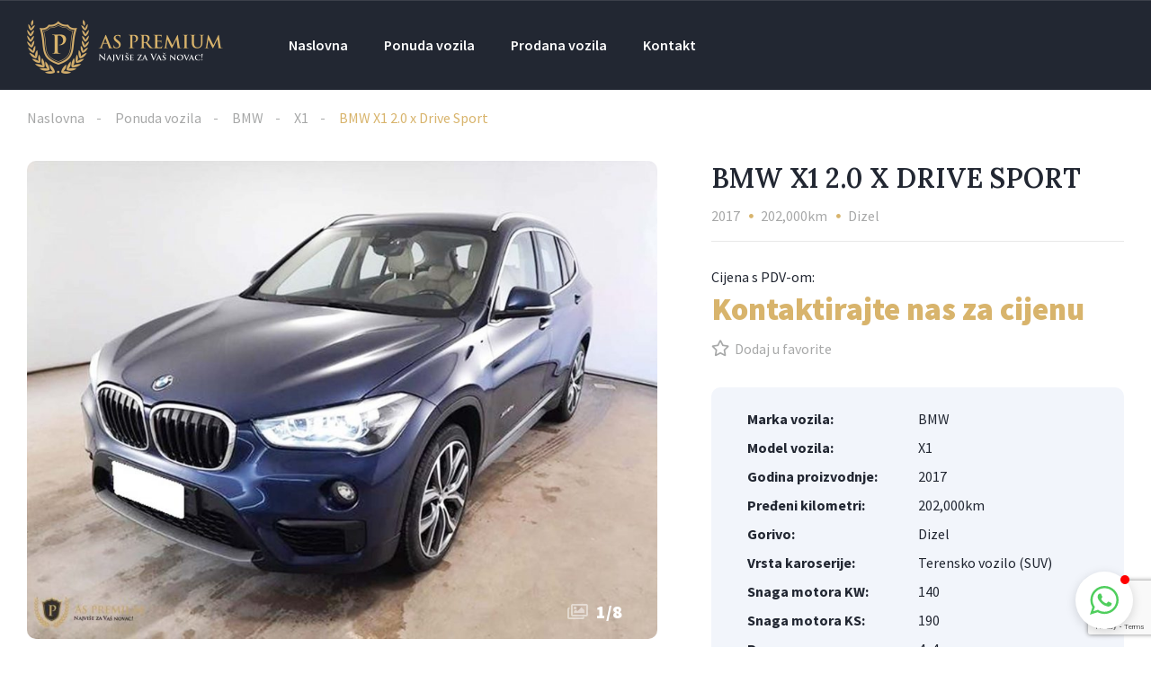

--- FILE ---
content_type: text/html; charset=UTF-8
request_url: https://aspremium.ba/vozilo/bmw-x1-2-0-x-drive-sport/
body_size: 24526
content:
<!DOCTYPE html>
<html lang="en-US" prefix="og: https://ogp.me/ns#">
<head>
    <meta charset="UTF-8">
    <meta name="viewport" content="width=device-width, initial-scale=1">
    <link rel="profile" href="https://gmpg.org/xfn/11">
    <link rel="pingback" href="https://aspremium.ba/xmlrpc.php">

    	<style>img:is([sizes="auto" i], [sizes^="auto," i]) { contain-intrinsic-size: 3000px 1500px }</style>
	
<!-- Search Engine Optimization by Rank Math - https://rankmath.com/ -->
<title>BMW X1 2.0 x Drive Sport - Auto salon Premium Ljubuški</title>
<meta name="description" content="Boja: Plava metalic, klimatronic,kožna sjedala, daljinsko zaključavanje, ABS, ESP, 8x airbag&#039;s, servo, 4x el. podizači stakala, audio sustav CD/Mp3, Sound"/>
<meta name="robots" content="follow, index, max-snippet:-1, max-video-preview:-1, max-image-preview:large"/>
<link rel="canonical" href="https://aspremium.ba/vozilo/bmw-x1-2-0-x-drive-sport/" />
<meta property="og:locale" content="en_US" />
<meta property="og:type" content="article" />
<meta property="og:title" content="BMW X1 2.0 x Drive Sport - Auto salon Premium Ljubuški" />
<meta property="og:description" content="Boja: Plava metalic, klimatronic,kožna sjedala, daljinsko zaključavanje, ABS, ESP, 8x airbag&#039;s, servo, 4x el. podizači stakala, audio sustav CD/Mp3, Sound" />
<meta property="og:url" content="https://aspremium.ba/vozilo/bmw-x1-2-0-x-drive-sport/" />
<meta property="og:site_name" content="Auto salon Premium Ljubuški" />
<meta property="og:updated_time" content="2021-10-23T11:01:00+02:00" />
<meta name="twitter:card" content="summary_large_image" />
<meta name="twitter:title" content="BMW X1 2.0 x Drive Sport - Auto salon Premium Ljubuški" />
<meta name="twitter:description" content="Boja: Plava metalic, klimatronic,kožna sjedala, daljinsko zaključavanje, ABS, ESP, 8x airbag&#039;s, servo, 4x el. podizači stakala, audio sustav CD/Mp3, Sound" />
<script type="application/ld+json" class="rank-math-schema">{"@context":"https://schema.org","@graph":[{"@type":"BreadcrumbList","@id":"https://aspremium.ba/vozilo/bmw-x1-2-0-x-drive-sport/#breadcrumb","itemListElement":[{"@type":"ListItem","position":"1","item":{"@id":"https://aspremium.ba","name":"Naslovna"}},{"@type":"ListItem","position":"2","item":{"@id":"https://aspremium.ba/ponuda-rabljenih-vozila/","name":"Vozila"}},{"@type":"ListItem","position":"3","item":{"@id":"https://aspremium.ba/vozilo/bmw-x1-2-0-x-drive-sport/","name":"BMW X1 2.0 x Drive Sport"}}]}]}</script>
<!-- /Rank Math WordPress SEO plugin -->

<link rel='dns-prefetch' href='//www.google.com' />
<link rel='dns-prefetch' href='//fonts.googleapis.com' />
<script type="text/javascript">
/* <![CDATA[ */
window._wpemojiSettings = {"baseUrl":"https:\/\/s.w.org\/images\/core\/emoji\/15.0.3\/72x72\/","ext":".png","svgUrl":"https:\/\/s.w.org\/images\/core\/emoji\/15.0.3\/svg\/","svgExt":".svg","source":{"concatemoji":"https:\/\/aspremium.ba\/wp-includes\/js\/wp-emoji-release.min.js?ver=f8cd6e96ecb042429963dd4336334cea"}};
/*! This file is auto-generated */
!function(i,n){var o,s,e;function c(e){try{var t={supportTests:e,timestamp:(new Date).valueOf()};sessionStorage.setItem(o,JSON.stringify(t))}catch(e){}}function p(e,t,n){e.clearRect(0,0,e.canvas.width,e.canvas.height),e.fillText(t,0,0);var t=new Uint32Array(e.getImageData(0,0,e.canvas.width,e.canvas.height).data),r=(e.clearRect(0,0,e.canvas.width,e.canvas.height),e.fillText(n,0,0),new Uint32Array(e.getImageData(0,0,e.canvas.width,e.canvas.height).data));return t.every(function(e,t){return e===r[t]})}function u(e,t,n){switch(t){case"flag":return n(e,"\ud83c\udff3\ufe0f\u200d\u26a7\ufe0f","\ud83c\udff3\ufe0f\u200b\u26a7\ufe0f")?!1:!n(e,"\ud83c\uddfa\ud83c\uddf3","\ud83c\uddfa\u200b\ud83c\uddf3")&&!n(e,"\ud83c\udff4\udb40\udc67\udb40\udc62\udb40\udc65\udb40\udc6e\udb40\udc67\udb40\udc7f","\ud83c\udff4\u200b\udb40\udc67\u200b\udb40\udc62\u200b\udb40\udc65\u200b\udb40\udc6e\u200b\udb40\udc67\u200b\udb40\udc7f");case"emoji":return!n(e,"\ud83d\udc26\u200d\u2b1b","\ud83d\udc26\u200b\u2b1b")}return!1}function f(e,t,n){var r="undefined"!=typeof WorkerGlobalScope&&self instanceof WorkerGlobalScope?new OffscreenCanvas(300,150):i.createElement("canvas"),a=r.getContext("2d",{willReadFrequently:!0}),o=(a.textBaseline="top",a.font="600 32px Arial",{});return e.forEach(function(e){o[e]=t(a,e,n)}),o}function t(e){var t=i.createElement("script");t.src=e,t.defer=!0,i.head.appendChild(t)}"undefined"!=typeof Promise&&(o="wpEmojiSettingsSupports",s=["flag","emoji"],n.supports={everything:!0,everythingExceptFlag:!0},e=new Promise(function(e){i.addEventListener("DOMContentLoaded",e,{once:!0})}),new Promise(function(t){var n=function(){try{var e=JSON.parse(sessionStorage.getItem(o));if("object"==typeof e&&"number"==typeof e.timestamp&&(new Date).valueOf()<e.timestamp+604800&&"object"==typeof e.supportTests)return e.supportTests}catch(e){}return null}();if(!n){if("undefined"!=typeof Worker&&"undefined"!=typeof OffscreenCanvas&&"undefined"!=typeof URL&&URL.createObjectURL&&"undefined"!=typeof Blob)try{var e="postMessage("+f.toString()+"("+[JSON.stringify(s),u.toString(),p.toString()].join(",")+"));",r=new Blob([e],{type:"text/javascript"}),a=new Worker(URL.createObjectURL(r),{name:"wpTestEmojiSupports"});return void(a.onmessage=function(e){c(n=e.data),a.terminate(),t(n)})}catch(e){}c(n=f(s,u,p))}t(n)}).then(function(e){for(var t in e)n.supports[t]=e[t],n.supports.everything=n.supports.everything&&n.supports[t],"flag"!==t&&(n.supports.everythingExceptFlag=n.supports.everythingExceptFlag&&n.supports[t]);n.supports.everythingExceptFlag=n.supports.everythingExceptFlag&&!n.supports.flag,n.DOMReady=!1,n.readyCallback=function(){n.DOMReady=!0}}).then(function(){return e}).then(function(){var e;n.supports.everything||(n.readyCallback(),(e=n.source||{}).concatemoji?t(e.concatemoji):e.wpemoji&&e.twemoji&&(t(e.twemoji),t(e.wpemoji)))}))}((window,document),window._wpemojiSettings);
/* ]]> */
</script>
<link rel='stylesheet' id='elementor-frontend-css' href='https://aspremium.ba/wp-content/plugins/elementor/assets/css/frontend.min.css?ver=3.33.2' type='text/css' media='all' />
<link rel='stylesheet' id='elementor-post-11943-css' href='https://aspremium.ba/wp-content/uploads/elementor/css/post-11943.css?ver=1768881849' type='text/css' media='all' />
<link rel='stylesheet' id='elementor-post-12599-css' href='https://aspremium.ba/wp-content/uploads/elementor/css/post-12599.css?ver=1768881849' type='text/css' media='all' />
<style id='wp-emoji-styles-inline-css' type='text/css'>

	img.wp-smiley, img.emoji {
		display: inline !important;
		border: none !important;
		box-shadow: none !important;
		height: 1em !important;
		width: 1em !important;
		margin: 0 0.07em !important;
		vertical-align: -0.1em !important;
		background: none !important;
		padding: 0 !important;
	}
</style>
<link rel='stylesheet' id='wp-block-library-css' href='https://aspremium.ba/wp-includes/css/dist/block-library/style.min.css?ver=f8cd6e96ecb042429963dd4336334cea' type='text/css' media='all' />
<style id='classic-theme-styles-inline-css' type='text/css'>
/*! This file is auto-generated */
.wp-block-button__link{color:#fff;background-color:#32373c;border-radius:9999px;box-shadow:none;text-decoration:none;padding:calc(.667em + 2px) calc(1.333em + 2px);font-size:1.125em}.wp-block-file__button{background:#32373c;color:#fff;text-decoration:none}
</style>
<style id='global-styles-inline-css' type='text/css'>
:root{--wp--preset--aspect-ratio--square: 1;--wp--preset--aspect-ratio--4-3: 4/3;--wp--preset--aspect-ratio--3-4: 3/4;--wp--preset--aspect-ratio--3-2: 3/2;--wp--preset--aspect-ratio--2-3: 2/3;--wp--preset--aspect-ratio--16-9: 16/9;--wp--preset--aspect-ratio--9-16: 9/16;--wp--preset--color--black: #000000;--wp--preset--color--cyan-bluish-gray: #abb8c3;--wp--preset--color--white: #ffffff;--wp--preset--color--pale-pink: #f78da7;--wp--preset--color--vivid-red: #cf2e2e;--wp--preset--color--luminous-vivid-orange: #ff6900;--wp--preset--color--luminous-vivid-amber: #fcb900;--wp--preset--color--light-green-cyan: #7bdcb5;--wp--preset--color--vivid-green-cyan: #00d084;--wp--preset--color--pale-cyan-blue: #8ed1fc;--wp--preset--color--vivid-cyan-blue: #0693e3;--wp--preset--color--vivid-purple: #9b51e0;--wp--preset--gradient--vivid-cyan-blue-to-vivid-purple: linear-gradient(135deg,rgba(6,147,227,1) 0%,rgb(155,81,224) 100%);--wp--preset--gradient--light-green-cyan-to-vivid-green-cyan: linear-gradient(135deg,rgb(122,220,180) 0%,rgb(0,208,130) 100%);--wp--preset--gradient--luminous-vivid-amber-to-luminous-vivid-orange: linear-gradient(135deg,rgba(252,185,0,1) 0%,rgba(255,105,0,1) 100%);--wp--preset--gradient--luminous-vivid-orange-to-vivid-red: linear-gradient(135deg,rgba(255,105,0,1) 0%,rgb(207,46,46) 100%);--wp--preset--gradient--very-light-gray-to-cyan-bluish-gray: linear-gradient(135deg,rgb(238,238,238) 0%,rgb(169,184,195) 100%);--wp--preset--gradient--cool-to-warm-spectrum: linear-gradient(135deg,rgb(74,234,220) 0%,rgb(151,120,209) 20%,rgb(207,42,186) 40%,rgb(238,44,130) 60%,rgb(251,105,98) 80%,rgb(254,248,76) 100%);--wp--preset--gradient--blush-light-purple: linear-gradient(135deg,rgb(255,206,236) 0%,rgb(152,150,240) 100%);--wp--preset--gradient--blush-bordeaux: linear-gradient(135deg,rgb(254,205,165) 0%,rgb(254,45,45) 50%,rgb(107,0,62) 100%);--wp--preset--gradient--luminous-dusk: linear-gradient(135deg,rgb(255,203,112) 0%,rgb(199,81,192) 50%,rgb(65,88,208) 100%);--wp--preset--gradient--pale-ocean: linear-gradient(135deg,rgb(255,245,203) 0%,rgb(182,227,212) 50%,rgb(51,167,181) 100%);--wp--preset--gradient--electric-grass: linear-gradient(135deg,rgb(202,248,128) 0%,rgb(113,206,126) 100%);--wp--preset--gradient--midnight: linear-gradient(135deg,rgb(2,3,129) 0%,rgb(40,116,252) 100%);--wp--preset--font-size--small: 13px;--wp--preset--font-size--medium: 20px;--wp--preset--font-size--large: 36px;--wp--preset--font-size--x-large: 42px;--wp--preset--spacing--20: 0.44rem;--wp--preset--spacing--30: 0.67rem;--wp--preset--spacing--40: 1rem;--wp--preset--spacing--50: 1.5rem;--wp--preset--spacing--60: 2.25rem;--wp--preset--spacing--70: 3.38rem;--wp--preset--spacing--80: 5.06rem;--wp--preset--shadow--natural: 6px 6px 9px rgba(0, 0, 0, 0.2);--wp--preset--shadow--deep: 12px 12px 50px rgba(0, 0, 0, 0.4);--wp--preset--shadow--sharp: 6px 6px 0px rgba(0, 0, 0, 0.2);--wp--preset--shadow--outlined: 6px 6px 0px -3px rgba(255, 255, 255, 1), 6px 6px rgba(0, 0, 0, 1);--wp--preset--shadow--crisp: 6px 6px 0px rgba(0, 0, 0, 1);}:where(.is-layout-flex){gap: 0.5em;}:where(.is-layout-grid){gap: 0.5em;}body .is-layout-flex{display: flex;}.is-layout-flex{flex-wrap: wrap;align-items: center;}.is-layout-flex > :is(*, div){margin: 0;}body .is-layout-grid{display: grid;}.is-layout-grid > :is(*, div){margin: 0;}:where(.wp-block-columns.is-layout-flex){gap: 2em;}:where(.wp-block-columns.is-layout-grid){gap: 2em;}:where(.wp-block-post-template.is-layout-flex){gap: 1.25em;}:where(.wp-block-post-template.is-layout-grid){gap: 1.25em;}.has-black-color{color: var(--wp--preset--color--black) !important;}.has-cyan-bluish-gray-color{color: var(--wp--preset--color--cyan-bluish-gray) !important;}.has-white-color{color: var(--wp--preset--color--white) !important;}.has-pale-pink-color{color: var(--wp--preset--color--pale-pink) !important;}.has-vivid-red-color{color: var(--wp--preset--color--vivid-red) !important;}.has-luminous-vivid-orange-color{color: var(--wp--preset--color--luminous-vivid-orange) !important;}.has-luminous-vivid-amber-color{color: var(--wp--preset--color--luminous-vivid-amber) !important;}.has-light-green-cyan-color{color: var(--wp--preset--color--light-green-cyan) !important;}.has-vivid-green-cyan-color{color: var(--wp--preset--color--vivid-green-cyan) !important;}.has-pale-cyan-blue-color{color: var(--wp--preset--color--pale-cyan-blue) !important;}.has-vivid-cyan-blue-color{color: var(--wp--preset--color--vivid-cyan-blue) !important;}.has-vivid-purple-color{color: var(--wp--preset--color--vivid-purple) !important;}.has-black-background-color{background-color: var(--wp--preset--color--black) !important;}.has-cyan-bluish-gray-background-color{background-color: var(--wp--preset--color--cyan-bluish-gray) !important;}.has-white-background-color{background-color: var(--wp--preset--color--white) !important;}.has-pale-pink-background-color{background-color: var(--wp--preset--color--pale-pink) !important;}.has-vivid-red-background-color{background-color: var(--wp--preset--color--vivid-red) !important;}.has-luminous-vivid-orange-background-color{background-color: var(--wp--preset--color--luminous-vivid-orange) !important;}.has-luminous-vivid-amber-background-color{background-color: var(--wp--preset--color--luminous-vivid-amber) !important;}.has-light-green-cyan-background-color{background-color: var(--wp--preset--color--light-green-cyan) !important;}.has-vivid-green-cyan-background-color{background-color: var(--wp--preset--color--vivid-green-cyan) !important;}.has-pale-cyan-blue-background-color{background-color: var(--wp--preset--color--pale-cyan-blue) !important;}.has-vivid-cyan-blue-background-color{background-color: var(--wp--preset--color--vivid-cyan-blue) !important;}.has-vivid-purple-background-color{background-color: var(--wp--preset--color--vivid-purple) !important;}.has-black-border-color{border-color: var(--wp--preset--color--black) !important;}.has-cyan-bluish-gray-border-color{border-color: var(--wp--preset--color--cyan-bluish-gray) !important;}.has-white-border-color{border-color: var(--wp--preset--color--white) !important;}.has-pale-pink-border-color{border-color: var(--wp--preset--color--pale-pink) !important;}.has-vivid-red-border-color{border-color: var(--wp--preset--color--vivid-red) !important;}.has-luminous-vivid-orange-border-color{border-color: var(--wp--preset--color--luminous-vivid-orange) !important;}.has-luminous-vivid-amber-border-color{border-color: var(--wp--preset--color--luminous-vivid-amber) !important;}.has-light-green-cyan-border-color{border-color: var(--wp--preset--color--light-green-cyan) !important;}.has-vivid-green-cyan-border-color{border-color: var(--wp--preset--color--vivid-green-cyan) !important;}.has-pale-cyan-blue-border-color{border-color: var(--wp--preset--color--pale-cyan-blue) !important;}.has-vivid-cyan-blue-border-color{border-color: var(--wp--preset--color--vivid-cyan-blue) !important;}.has-vivid-purple-border-color{border-color: var(--wp--preset--color--vivid-purple) !important;}.has-vivid-cyan-blue-to-vivid-purple-gradient-background{background: var(--wp--preset--gradient--vivid-cyan-blue-to-vivid-purple) !important;}.has-light-green-cyan-to-vivid-green-cyan-gradient-background{background: var(--wp--preset--gradient--light-green-cyan-to-vivid-green-cyan) !important;}.has-luminous-vivid-amber-to-luminous-vivid-orange-gradient-background{background: var(--wp--preset--gradient--luminous-vivid-amber-to-luminous-vivid-orange) !important;}.has-luminous-vivid-orange-to-vivid-red-gradient-background{background: var(--wp--preset--gradient--luminous-vivid-orange-to-vivid-red) !important;}.has-very-light-gray-to-cyan-bluish-gray-gradient-background{background: var(--wp--preset--gradient--very-light-gray-to-cyan-bluish-gray) !important;}.has-cool-to-warm-spectrum-gradient-background{background: var(--wp--preset--gradient--cool-to-warm-spectrum) !important;}.has-blush-light-purple-gradient-background{background: var(--wp--preset--gradient--blush-light-purple) !important;}.has-blush-bordeaux-gradient-background{background: var(--wp--preset--gradient--blush-bordeaux) !important;}.has-luminous-dusk-gradient-background{background: var(--wp--preset--gradient--luminous-dusk) !important;}.has-pale-ocean-gradient-background{background: var(--wp--preset--gradient--pale-ocean) !important;}.has-electric-grass-gradient-background{background: var(--wp--preset--gradient--electric-grass) !important;}.has-midnight-gradient-background{background: var(--wp--preset--gradient--midnight) !important;}.has-small-font-size{font-size: var(--wp--preset--font-size--small) !important;}.has-medium-font-size{font-size: var(--wp--preset--font-size--medium) !important;}.has-large-font-size{font-size: var(--wp--preset--font-size--large) !important;}.has-x-large-font-size{font-size: var(--wp--preset--font-size--x-large) !important;}
:where(.wp-block-post-template.is-layout-flex){gap: 1.25em;}:where(.wp-block-post-template.is-layout-grid){gap: 1.25em;}
:where(.wp-block-columns.is-layout-flex){gap: 2em;}:where(.wp-block-columns.is-layout-grid){gap: 2em;}
:root :where(.wp-block-pullquote){font-size: 1.5em;line-height: 1.6;}
</style>
<link rel='stylesheet' id='contact-form-7-css' href='https://aspremium.ba/wp-content/plugins/contact-form-7/includes/css/styles.css?ver=6.1.4' type='text/css' media='all' />
<link rel='stylesheet' id='elementor-icons-css' href='https://aspremium.ba/wp-content/plugins/elementor/assets/lib/eicons/css/elementor-icons.min.css?ver=5.44.0' type='text/css' media='all' />
<link rel='stylesheet' id='elementor-post-18323-css' href='https://aspremium.ba/wp-content/uploads/elementor/css/post-18323.css?ver=1768881850' type='text/css' media='all' />
<link rel='stylesheet' id='vehica-css' href='https://aspremium.ba/wp-content/themes/vehica/style.css?ver=1.0.60' type='text/css' media='all' />
<style id='vehica-inline-css' type='text/css'>
 body, textarea, input, button{font-family:'Source Sans Pro', Arial,Helvetica,sans-serif!important}h1, h2, h3, h4, h5, h6{font-family:'Lora', Arial,Helvetica,sans-serif}:root{--primary:#D8B46C;--primary-light:rgba(216,180,108,0.1)}
</style>
<link rel='stylesheet' id='vehica-child-css' href='https://aspremium.ba/wp-content/themes/Starter-ConvocoCo/style.css?ver=f8cd6e96ecb042429963dd4336334cea' type='text/css' media='all' />
<link rel='stylesheet' id='elementor-icons-shared-0-css' href='https://aspremium.ba/wp-content/plugins/elementor/assets/lib/font-awesome/css/fontawesome.min.css?ver=5.15.3' type='text/css' media='all' />
<link rel='stylesheet' id='elementor-icons-fa-regular-css' href='https://aspremium.ba/wp-content/plugins/elementor/assets/lib/font-awesome/css/regular.min.css?ver=5.15.3' type='text/css' media='all' />
<link rel='stylesheet' id='elementor-icons-fa-solid-css' href='https://aspremium.ba/wp-content/plugins/elementor/assets/lib/font-awesome/css/solid.min.css?ver=5.15.3' type='text/css' media='all' />
<link rel='stylesheet' id='elementor-icons-fa-brands-css' href='https://aspremium.ba/wp-content/plugins/elementor/assets/lib/font-awesome/css/brands.min.css?ver=5.15.3' type='text/css' media='all' />
<link rel='stylesheet' id='vue-select-css' href='https://aspremium.ba/wp-content/plugins/vehica-core/assets/css/vue-select.min.css?ver=f8cd6e96ecb042429963dd4336334cea' type='text/css' media='all' />
<link rel='stylesheet' id='photo-swipe-css' href='https://aspremium.ba/wp-content/plugins/vehica-core/assets/css/gallery.css?ver=4.1.3' type='text/css' media='all' />
<link rel='stylesheet' id='photo-swipe-skin-css' href='https://aspremium.ba/wp-content/plugins/vehica-core/assets/css/gallery/skin.css?ver=4.1.3' type='text/css' media='all' />
<link rel='stylesheet' id='google-font-lora-css' href='https://fonts.googleapis.com/css?family=Lora%3A300%2C300italic%2C400%2C400italic%2C500%2C500italic%2C600%2C600italic%2C700%2C700italic%2C800%2C800italic%2C900%2C900italic&#038;ver=f8cd6e96ecb042429963dd4336334cea' type='text/css' media='all' />
<link rel='stylesheet' id='google-font-source-sans-pro-css' href='https://fonts.googleapis.com/css?family=Source%2BSans%2BPro%3A300%2C300italic%2C400%2C400italic%2C500%2C500italic%2C600%2C600italic%2C700%2C700italic%2C800%2C800italic%2C900%2C900italic&#038;ver=f8cd6e96ecb042429963dd4336334cea' type='text/css' media='all' />
<link rel='stylesheet' id='elementor-gf-local-sourcesanspro-css' href='https://aspremium.ba/wp-content/uploads/elementor/google-fonts/css/sourcesanspro.css?ver=1742297383' type='text/css' media='all' />
<link rel='stylesheet' id='elementor-gf-local-robotoslab-css' href='https://aspremium.ba/wp-content/uploads/elementor/google-fonts/css/robotoslab.css?ver=1742297395' type='text/css' media='all' />
<link rel='stylesheet' id='elementor-gf-local-roboto-css' href='https://aspremium.ba/wp-content/uploads/elementor/google-fonts/css/roboto.css?ver=1742297412' type='text/css' media='all' />
<script type="text/javascript" src="https://www.google.com/recaptcha/api.js?render=6LdTnnkaAAAAAJUJOfHlIUuNlEXPdGqsQUzubt64" id="recaptcha-js"></script>
<script type="text/javascript" src="https://aspremium.ba/wp-includes/js/jquery/jquery.min.js?ver=3.7.1" id="jquery-core-js"></script>
<script type="text/javascript" src="https://aspremium.ba/wp-includes/js/jquery/jquery-migrate.min.js?ver=3.4.1" id="jquery-migrate-js"></script>
<script type="text/javascript" id="lazysizes-js-before">
/* <![CDATA[ */
        window.lazySizesConfig = window.lazySizesConfig || {};
        window.lazySizesConfig.loadMode = 1
        window.lazySizesConfig.init = 0
        
/* ]]> */
</script>
<script type="text/javascript" src="https://aspremium.ba/wp-content/plugins/vehica-core/assets/js/lazysizes.min.js?ver=f8cd6e96ecb042429963dd4336334cea" id="lazysizes-js"></script>
<link rel="https://api.w.org/" href="https://aspremium.ba/wp-json/" /><link rel="alternate" title="JSON" type="application/json" href="https://aspremium.ba/wp-json/wp/v2/cars/18998" /><link rel="EditURI" type="application/rsd+xml" title="RSD" href="https://aspremium.ba/xmlrpc.php?rsd" />

<link rel='shortlink' href='https://aspremium.ba/?p=18998' />
<link rel="alternate" title="oEmbed (JSON)" type="application/json+oembed" href="https://aspremium.ba/wp-json/oembed/1.0/embed?url=https%3A%2F%2Faspremium.ba%2Fvozilo%2Fbmw-x1-2-0-x-drive-sport%2F" />
<link rel="alternate" title="oEmbed (XML)" type="text/xml+oembed" href="https://aspremium.ba/wp-json/oembed/1.0/embed?url=https%3A%2F%2Faspremium.ba%2Fvozilo%2Fbmw-x1-2-0-x-drive-sport%2F&#038;format=xml" />
        <meta property="og:url" content="https://aspremium.ba/vozilo/bmw-x1-2-0-x-drive-sport/"/>
        <meta property="og:type" content="article"/>
        <meta property="og:title" content="BMW X1 2.0 x Drive Sport"/>
        <meta property="og:description" content="Boja: Plava metalic, klimatronic,kožna sjedala, daljinsko zaključavanje, ABS, ESP, 8x airbag&#8217;s, servo, 4x el. podizači stakala, audio sustav CD/Mp3, Sound system harman-kardon,USB priključak, bluetooth priključak za telefon, senzor za kišu, kontrola zraka u gumama, maglenke, naslonjač za ruku s pretincem, ISOFIX učvršćivač za dječje sjedalo, sklopivo stražnje sjedalo, dvodjelno 60/40, ukrasni detalji unutrašnjosti od aluminija, multifunkcijske [&hellip;]"/>
                        <meta
                        property="og:image"
                        content="https://aspremium.ba/wp-content/uploads/BMW-X1-2.0-x-Drive-Sport-1.jpg"
                />
                                <meta
                        property="og:image"
                        content="https://aspremium.ba/wp-content/uploads/BMW-X1-2.0-x-Drive-Sport-2.jpg"
                />
                                <meta
                        property="og:image"
                        content="https://aspremium.ba/wp-content/uploads/BMW-X1-2.0-x-Drive-Sport-3.jpg"
                />
                                <meta
                        property="og:image"
                        content="https://aspremium.ba/wp-content/uploads/BMW-X1-2.0-x-Drive-Sport-4.jpg"
                />
                                <meta
                        property="og:image"
                        content="https://aspremium.ba/wp-content/uploads/BMW-X1-2.0-x-Drive-Sport-5.jpg"
                />
                                <meta
                        property="og:image"
                        content="https://aspremium.ba/wp-content/uploads/BMW-X1-2.0-x-Drive-Sport-6.jpg"
                />
                                <meta
                        property="og:image"
                        content="https://aspremium.ba/wp-content/uploads/BMW-X1-2.0-x-Drive-Sport-7.jpg"
                />
                                <meta
                        property="og:image"
                        content="https://aspremium.ba/wp-content/uploads/BMW-X1-2.0-x-Drive-Sport-8.jpg"
                />
                <meta name="generator" content="Elementor 3.33.2; features: additional_custom_breakpoints; settings: css_print_method-external, google_font-enabled, font_display-auto">
<!-- Meta Pixel Code -->
<script>
!function(f,b,e,v,n,t,s)
{if(f.fbq)return;n=f.fbq=function(){n.callMethod?
n.callMethod.apply(n,arguments):n.queue.push(arguments)};
if(!f._fbq)f._fbq=n;n.push=n;n.loaded=!0;n.version='2.0';
n.queue=[];t=b.createElement(e);t.async=!0;
t.src=v;s=b.getElementsByTagName(e)[0];
s.parentNode.insertBefore(t,s)}(window, document,'script',
'https://connect.facebook.net/en_US/fbevents.js');
fbq('init', '3320005541574204');
fbq('track', 'PageView');
</script>
<noscript><img height="1" width="1" style="display:none"
src="https://www.facebook.com/tr?id=3320005541574204&ev=PageView&noscript=1"
/></noscript>
<!-- End Meta Pixel Code -->
<style type="text/css">.recentcomments a{display:inline !important;padding:0 !important;margin:0 !important;}</style>			<style>
				.e-con.e-parent:nth-of-type(n+4):not(.e-lazyloaded):not(.e-no-lazyload),
				.e-con.e-parent:nth-of-type(n+4):not(.e-lazyloaded):not(.e-no-lazyload) * {
					background-image: none !important;
				}
				@media screen and (max-height: 1024px) {
					.e-con.e-parent:nth-of-type(n+3):not(.e-lazyloaded):not(.e-no-lazyload),
					.e-con.e-parent:nth-of-type(n+3):not(.e-lazyloaded):not(.e-no-lazyload) * {
						background-image: none !important;
					}
				}
				@media screen and (max-height: 640px) {
					.e-con.e-parent:nth-of-type(n+2):not(.e-lazyloaded):not(.e-no-lazyload),
					.e-con.e-parent:nth-of-type(n+2):not(.e-lazyloaded):not(.e-no-lazyload) * {
						background-image: none !important;
					}
				}
			</style>
			<link rel="icon" href="https://aspremium.ba/wp-content/uploads/cropped-Favicon-32x32.png" sizes="32x32" />
<link rel="icon" href="https://aspremium.ba/wp-content/uploads/cropped-Favicon-192x192.png" sizes="192x192" />
<link rel="apple-touch-icon" href="https://aspremium.ba/wp-content/uploads/cropped-Favicon-180x180.png" />
<meta name="msapplication-TileImage" content="https://aspremium.ba/wp-content/uploads/cropped-Favicon-270x270.png" />
</head>
<body class="vehica_car-template-default single single-vehica_car postid-18998 wp-custom-logo vehica-version-1.0.60 vehica-menu-sticky elementor-default elementor-kit-18323">

    		<div data-elementor-type="wp-post" data-elementor-id="12599" class="elementor elementor-12599" data-elementor-post-type="vehica_template">
						<section class="elementor-section elementor-top-section elementor-element elementor-element-97f8a3c elementor-section-stretched elementor-section-full_width elementor-section-height-default elementor-section-height-default" data-id="97f8a3c" data-element_type="section" data-settings="{&quot;stretch_section&quot;:&quot;section-stretched&quot;,&quot;background_background&quot;:&quot;classic&quot;}">
						<div class="elementor-container elementor-column-gap-default">
					<div class="elementor-column elementor-col-100 elementor-top-column elementor-element elementor-element-73bbc28" data-id="73bbc28" data-element_type="column">
			<div class="elementor-widget-wrap elementor-element-populated">
						<div class="elementor-element elementor-element-c5bb9ce elementor-widget elementor-widget-vehica_menu_general_widget" data-id="c5bb9ce" data-element_type="widget" data-widget_type="vehica_menu_general_widget.default">
				<div class="elementor-widget-container">
					<header class="vehica-app vehica-header vehica-header--no-submit-button vehica-header--no-dashboard-link">
            <div class="vehica-hide-mobile vehica-hide-tablet">
            <div class="vehica-menu__desktop">
    <div class="vehica-menu__wrapper">
        <div class="vehica-menu__left">
                            <div class="vehica-logo">
                    <a
                            href="https://aspremium.ba"
                            title="Auto salon Premium Ljubuški"
                    >
                        <img
                                src="https://aspremium.ba/wp-content/uploads/AS-Premium-Logo-White.png"
                                alt="Auto salon Premium Ljubuški"
                        >
                    </a>
                </div>

                <div class="vehica-logo vehica-logo--sticky">
                    <a
                            href="https://aspremium.ba"
                            title="Auto salon Premium Ljubuški"
                    >
                        <img
                                src="https://aspremium.ba/wp-content/uploads/AS-Premium-Logo.png"
                                alt="Auto salon Premium Ljubuški"
                        >
                    </a>
                </div>
            
                            <div class="vehica-menu__container">
                    <div class="vehica-menu-hover"></div>
                    <div id="vehica-menu" class="vehica-menu"><div
        id="vehica-menu-element-menu-item-1-18493"
        class="menu-item menu-item-type-post_type menu-item-object-page menu-item-home menu-item-18493 vehica-menu-item-depth-0"
>
    <a
            href="https://aspremium.ba/"
            title="Naslovna"
            class="vehica-menu__link"
            >
        Naslovna    </a>
</div>
<div
        id="vehica-menu-element-menu-item-1-18298"
        class="menu-item menu-item-type-post_type_archive menu-item-object-vehica_car menu-item-18298 vehica-menu-item-depth-0"
>
    <a
            href="https://aspremium.ba/ponuda-rabljenih-vozila/"
            title="Ponuda vozila"
            class="vehica-menu__link"
            >
        Ponuda vozila    </a>
</div>
<div
        id="vehica-menu-element-menu-item-1-18063"
        class="menu-item menu-item-type-post_type menu-item-object-page menu-item-18063 vehica-menu-item-depth-0"
>
    <a
            href="https://aspremium.ba/sold/"
            title="Prodana vozila"
            class="vehica-menu__link"
            >
        Prodana vozila    </a>
</div>
<div
        id="vehica-menu-element-menu-item-1-18309"
        class="menu-item menu-item-type-post_type menu-item-object-page menu-item-18309 vehica-menu-item-depth-0"
>
    <a
            href="https://aspremium.ba/contact-us/"
            title="Kontakt"
            class="vehica-menu__link"
            >
        Kontakt    </a>
</div>
</div>                </div>
                    </div>

        <div class="vehica-menu__sticky-submit">
            
                    </div>
    </div>
</div>
        </div>

        <div class="vehica-hide-desktop">
            <div
            class="vehica-mobile-menu__wrapper vehica-mobile-menu__wrapper--mobile-simple-menu vehica-hide-desktop"
    >
            <div class="vehica-mobile-menu__hamburger">
            <vehica-mobile-menu>
                <div slot-scope="menu">
                    <svg
                            @click.prevent="menu.onShow"
                            xmlns="http://www.w3.org/2000/svg"
                            width="20"
                            height="15"
                            viewBox="0 0 28 21"
                            class="vehica-menu-icon"
                    >
                        <g id="vehica-menu-svg" transform="translate(-11925 99)">
                            <rect id="Op_component_1" data-name="Op component 1" width="28" height="4.2" rx="1.5"
                                  transform="translate(11925 -99)"
                                  fill="#D8B46C"/>
                            <rect id="Op_component_2" data-name="Op component 2" width="19.6" height="4.2" rx="1.5"
                                  transform="translate(11925 -90.6)"
                                  fill="#D8B46C"/>
                            <rect id="Op_component_3" data-name="Op component 3" width="14" height="4.2" rx="1.5"
                                  transform="translate(11925 -82.2)"
                                  fill="#D8B46C"/>
                        </g>
                    </svg>

                    <template>
                        <div :class="{'vehica-active': menu.show}" class="vehica-mobile-menu__open">
                            <div class="vehica-mobile-menu__open__content">
                                <div class="vehica-mobile-menu__open__top">
                                    
                                    <div class="vehica-mobile-menu__open__top__x">
                                        <svg
                                                @click="menu.onShow"
                                                xmlns="http://www.w3.org/2000/svg"
                                                width="20.124"
                                                height="21.636"
                                                viewBox="0 0 20.124 21.636"
                                        >
                                            <g id="close" transform="translate(-11872.422 99.636)">
                                                <path id="Path_19" data-name="Path 19"
                                                      d="M20.163-1.122a2.038,2.038,0,0,1,.61,1.388A1.989,1.989,0,0,1,20.05,1.79a2.4,2.4,0,0,1-1.653.649,2.116,2.116,0,0,1-1.637-.754l-6.034-6.94-6.1,6.94a2.18,2.18,0,0,1-1.637.754A2.364,2.364,0,0,1,1.37,1.79,1.989,1.989,0,0,1,.648.266a2.02,2.02,0,0,1,.578-1.388l6.58-7.363L1.45-15.636a2.038,2.038,0,0,1-.61-1.388,1.989,1.989,0,0,1,.722-1.524A2.364,2.364,0,0,1,3.184-19.2a2.177,2.177,0,0,1,1.669.785l5.874,6.669,5.809-6.669A2.177,2.177,0,0,1,18.2-19.2a2.364,2.364,0,0,1,1.621.649,1.989,1.989,0,0,1,.722,1.524,2.02,2.02,0,0,1-.578,1.388L13.615-8.485Z"
                                                      transform="translate(11871.773 -80.439)" fill="#ff4605"/>
                                            </g>
                                        </svg>
                                    </div>
                                </div>

                                                                    <div class="vehica-mobile-menu__nav">
                                        <div id="vehica-menu-mobile" class="vehica-menu"><div
        id="vehica-menu-element-menu-item-2-18493"
        class="menu-item menu-item-type-post_type menu-item-object-page menu-item-home menu-item-18493 vehica-menu-item-depth-0"
>
    <a
            href="https://aspremium.ba/"
            title="Naslovna"
            class="vehica-menu__link"
            >
        Naslovna    </a>
</div>
<div
        id="vehica-menu-element-menu-item-2-18298"
        class="menu-item menu-item-type-post_type_archive menu-item-object-vehica_car menu-item-18298 vehica-menu-item-depth-0"
>
    <a
            href="https://aspremium.ba/ponuda-rabljenih-vozila/"
            title="Ponuda vozila"
            class="vehica-menu__link"
            >
        Ponuda vozila    </a>
</div>
<div
        id="vehica-menu-element-menu-item-2-18063"
        class="menu-item menu-item-type-post_type menu-item-object-page menu-item-18063 vehica-menu-item-depth-0"
>
    <a
            href="https://aspremium.ba/sold/"
            title="Prodana vozila"
            class="vehica-menu__link"
            >
        Prodana vozila    </a>
</div>
<div
        id="vehica-menu-element-menu-item-2-18309"
        class="menu-item menu-item-type-post_type menu-item-object-page menu-item-18309 vehica-menu-item-depth-0"
>
    <a
            href="https://aspremium.ba/contact-us/"
            title="Kontakt"
            class="vehica-menu__link"
            >
        Kontakt    </a>
</div>
</div>                                    </div>
                                
                                                                    <div class="vehica-mobile-menu__info">
                                                                                    <a href="tel:063000706">
                                                <i class="fas fa-phone-alt vehica-text-primary"></i> 063 000 706                                            </a>
                                        
                                                                                    <a href="/cdn-cgi/l/email-protection#cea7a0a8a18eafbdbebcaba3a7bba3e0acaf">
                                                <i class="far fa-envelope vehica-text-primary"></i> <span class="__cf_email__" data-cfemail="bad3d4dcd5fadbc9cac8dfd7d3cfd794d8db">[email&#160;protected]</span>                                            </a>
                                                                            </div>
                                
                                                            </div>
                        </div>
                        <div class="vehica-mobile-menu-mask"></div>
                    </template>
                </div>
            </vehica-mobile-menu>
        </div>
    
    <div
                    class="vehica-mobile-menu__logo vehica-mobile-menu__logo--right"
            >
                    <div class="vehica-logo">
                <a
                        href="https://aspremium.ba"
                        title="Auto salon Premium Ljubuški"
                >
                    <img
                            src="https://aspremium.ba/wp-content/uploads/AS-Premium-Logo-White.png"
                            alt="Auto salon Premium Ljubuški"
                    >
                </a>
            </div>
            </div>

    </div>
        </div>
    </header>				</div>
				</div>
					</div>
		</div>
					</div>
		</section>
				<section class="elementor-section elementor-top-section elementor-element elementor-element-1cd3f209 elementor-section-stretched elementor-section-full_width elementor-section-height-default elementor-section-height-default" data-id="1cd3f209" data-element_type="section" data-settings="{&quot;stretch_section&quot;:&quot;section-stretched&quot;}">
						<div class="elementor-container elementor-column-gap-no">
					<div class="elementor-column elementor-col-100 elementor-top-column elementor-element elementor-element-e7c5937" data-id="e7c5937" data-element_type="column">
			<div class="elementor-widget-wrap elementor-element-populated">
						<div class="elementor-element elementor-element-723b5cfd elementor-widget elementor-widget-vehica_template_content" data-id="723b5cfd" data-element_type="widget" data-widget_type="vehica_template_content.default">
				<div class="elementor-widget-container">
							<div data-elementor-type="wp-post" data-elementor-id="11943" class="elementor elementor-11943" data-elementor-post-type="vehica_template">
						<section class="elementor-section elementor-top-section elementor-element elementor-element-c67b745 elementor-section-boxed elementor-section-height-default elementor-section-height-default" data-id="c67b745" data-element_type="section">
						<div class="elementor-container elementor-column-gap-default">
					<div class="elementor-column elementor-col-100 elementor-top-column elementor-element elementor-element-920bd21" data-id="920bd21" data-element_type="column">
			<div class="elementor-widget-wrap elementor-element-populated">
						<div class="elementor-element elementor-element-b25c25c elementor-widget elementor-widget-vehica_breadcrumbs_general_widget" data-id="b25c25c" data-element_type="widget" data-widget_type="vehica_breadcrumbs_general_widget.default">
				<div class="elementor-widget-container">
					<div class="vehica-app">
            <div class="vehica-breadcrumbs-wrapper" v-dragscroll.pass="true">
            <div class="vehica-breadcrumbs">
                                        <div class="vehica-breadcrumbs__single">
                            <a
                                    class="vehica-breadcrumbs__link"
                                    href="https://aspremium.ba"
                                    title="Naslovna"
                            >
                                Naslovna                            </a>
                            <span class="vehica-breadcrumbs__separator"></span>
                        </div>
                                                            <div class="vehica-breadcrumbs__single">
                            <a
                                    class="vehica-breadcrumbs__link"
                                    href="https://aspremium.ba/ponuda-rabljenih-vozila/"
                                    title="Ponuda vozila"
                            >
                                Ponuda vozila                            </a>
                            <span class="vehica-breadcrumbs__separator"></span>
                        </div>
                                                            <div class="vehica-breadcrumbs__single">
                            <a
                                    class="vehica-breadcrumbs__link"
                                    href="https://aspremium.ba/ponuda-rabljenih-vozila/bmw/"
                                    title="BMW"
                            >
                                BMW                            </a>
                            <span class="vehica-breadcrumbs__separator"></span>
                        </div>
                                                            <div class="vehica-breadcrumbs__single">
                            <a
                                    class="vehica-breadcrumbs__link"
                                    href="https://aspremium.ba/ponuda-rabljenih-vozila/bmw/x1/"
                                    title="X1"
                            >
                                X1                            </a>
                            <span class="vehica-breadcrumbs__separator"></span>
                        </div>
                                                            <span class="vehica-breadcrumbs__last">
                    BMW X1 2.0 x Drive Sport                </span>
                                                </div>
        </div>
    </div>				</div>
				</div>
					</div>
		</div>
					</div>
		</section>
				<section class="elementor-section elementor-top-section elementor-element elementor-element-85ed0dd elementor-section-boxed elementor-section-height-default elementor-section-height-default" data-id="85ed0dd" data-element_type="section">
						<div class="elementor-container elementor-column-gap-default">
					<div class="elementor-column elementor-col-50 elementor-top-column elementor-element elementor-element-cfb5452" data-id="cfb5452" data-element_type="column">
			<div class="elementor-widget-wrap elementor-element-populated">
						<section class="elementor-section elementor-inner-section elementor-element elementor-element-de76c97 elementor-hidden-desktop elementor-section-full_width elementor-section-height-default elementor-section-height-default" data-id="de76c97" data-element_type="section">
						<div class="elementor-container elementor-column-gap-default">
					<div class="elementor-column elementor-col-100 elementor-inner-column elementor-element elementor-element-9f0d46a" data-id="9f0d46a" data-element_type="column">
			<div class="elementor-widget-wrap elementor-element-populated">
						<div class="elementor-element elementor-element-4766daf elementor-widget elementor-widget-vehica_name_single_car_widget" data-id="4766daf" data-element_type="widget" data-widget_type="vehica_name_single_car_widget.default">
				<div class="elementor-widget-container">
					    <div class="vehica-car-name">
    BMW X1 2.0 x Drive Sport    </div>
				</div>
				</div>
				<div class="elementor-element elementor-element-106a2b9 elementor-widget elementor-widget-spacer" data-id="106a2b9" data-element_type="widget" data-widget_type="spacer.default">
				<div class="elementor-widget-container">
							<div class="elementor-spacer">
			<div class="elementor-spacer-inner"></div>
		</div>
						</div>
				</div>
				<div class="elementor-element elementor-element-f4c0853 elementor-widget elementor-widget-vehica_features_single_car_widget" data-id="f4c0853" data-element_type="widget" data-widget_type="vehica_features_single_car_widget.default">
				<div class="elementor-widget-container">
					<div class="vehica-car-features">
                        <div class="vehica-car-feature">
                <span>
                    2017                </span>
                <i class="fas fa-circle"></i>
            </div>
                                <a
                    class="vehica-car-feature"
                    title="Terensko vozilo (SUV)"
                    href="https://aspremium.ba/ponuda-rabljenih-vozila/?karoserija=terensko-vozilo-suv"
            >
                <span>
                    Terensko vozilo (SUV)                </span>
                <i class="fas fa-circle"></i>
            </a>
                                <a
                    class="vehica-car-feature"
                    title="Dizel"
                    href="https://aspremium.ba/ponuda-rabljenih-vozila/?vrsta-motora=dizel"
            >
                <span>
                    Dizel                </span>
                <i class="fas fa-circle"></i>
            </a>
            </div>				</div>
				</div>
				<div class="elementor-element elementor-element-d7052bd elementor-widget-divider--view-line elementor-widget elementor-widget-divider" data-id="d7052bd" data-element_type="widget" data-widget_type="divider.default">
				<div class="elementor-widget-container">
							<div class="elementor-divider">
			<span class="elementor-divider-separator">
						</span>
		</div>
						</div>
				</div>
				<div class="elementor-element elementor-element-ac3eb71 elementor-widget elementor-widget-spacer" data-id="ac3eb71" data-element_type="widget" data-widget_type="spacer.default">
				<div class="elementor-widget-container">
							<div class="elementor-spacer">
			<div class="elementor-spacer-inner"></div>
		</div>
						</div>
				</div>
					</div>
		</div>
					</div>
		</section>
				<div class="elementor-element elementor-element-d5d35c4 elementor-widget-tablet__width-inherit elementor-widget elementor-widget-vehica_gallery_single_car_widget" data-id="d5d35c4" data-element_type="widget" data-widget_type="vehica_gallery_single_car_widget.default">
				<div class="elementor-widget-container">
					        <style>
            .vehica-gallery-thumbs .vehica-swiper-slide {
                width: calc(100% / 0 - 17px);
            }

            @media (min-width: 900px) {
                .vehica-gallery-thumbs .vehica-swiper-slide {
                    width: calc(100% / 3 - 17px);
                }
            }

            @media (min-width: 1200px) {
                .vehica-gallery-thumbs .vehica-swiper-slide {
                    width: calc(100% / 5 - 17px);
                }
            }
        </style>
    
    <div class="vehica-app">
        <vehica-car-field-gallery
                :config="{&quot;main&quot;:{&quot;loop&quot;:true},&quot;thumbs&quot;:{&quot;loop&quot;:false},&quot;settings&quot;:{&quot;spaceBetween&quot;:17,&quot;desktop&quot;:{&quot;spaceBetween&quot;:17,&quot;slidesPerView&quot;:5},&quot;tablet&quot;:{&quot;spaceBetween&quot;:17,&quot;slidesPerView&quot;:3},&quot;mobile&quot;:{&quot;spaceBetween&quot;:17,&quot;slidesPerView&quot;:0}}}"
                :show-thumbnails="true"
                :lazy-prev-next="5"
        >
            <div slot-scope="galleryProps" class="vehica-car-gallery vehica-car-gallery__count-8">
                <div class="vehica-gallery-main__wrapper">
                    <div class="vehica-swiper-container vehica-gallery-main">
                        <div class="vehica-swiper-wrapper">
                                                            <div
                                        class="vehica-swiper-slide"
                                        data-index="0"
                                        data-src="https://aspremium.ba/wp-content/uploads/BMW-X1-2.0-x-Drive-Sport-1.jpg"
                                        data-msrc="https://aspremium.ba/wp-content/uploads/BMW-X1-2.0-x-Drive-Sport-1.jpg"
                                        data-width="1920"
                                        data-height="1280"
                                        data-title="BMW X1 2.0 x Drive Sport"
                                >
                                                                            <img
                                                src="https://aspremium.ba/wp-content/uploads/BMW-X1-2.0-x-Drive-Sport-1-1024x683.jpg"
                                                alt=""
                                        >
                                                                    </div>
                                                            <div
                                        class="vehica-swiper-slide"
                                        data-index="1"
                                        data-src="https://aspremium.ba/wp-content/uploads/BMW-X1-2.0-x-Drive-Sport-2.jpg"
                                        data-msrc="https://aspremium.ba/wp-content/uploads/BMW-X1-2.0-x-Drive-Sport-2.jpg"
                                        data-width="800"
                                        data-height="600"
                                        data-title="BMW X1 2.0 x Drive Sport"
                                >
                                                                            <img
                                                class="lazyload"
                                                src="[data-uri]"
                                                data-srcset="https://aspremium.ba/wp-content/uploads/BMW-X1-2.0-x-Drive-Sport-2.jpg 800w, https://aspremium.ba/wp-content/uploads/BMW-X1-2.0-x-Drive-Sport-2-300x225.jpg 300w, https://aspremium.ba/wp-content/uploads/BMW-X1-2.0-x-Drive-Sport-2-768x576.jpg 768w, https://aspremium.ba/wp-content/uploads/BMW-X1-2.0-x-Drive-Sport-2-165x124.jpg 165w"
                                                data-sizes="auto"
                                                alt=""
                                        >
                                                                    </div>
                                                            <div
                                        class="vehica-swiper-slide"
                                        data-index="2"
                                        data-src="https://aspremium.ba/wp-content/uploads/BMW-X1-2.0-x-Drive-Sport-3.jpg"
                                        data-msrc="https://aspremium.ba/wp-content/uploads/BMW-X1-2.0-x-Drive-Sport-3.jpg"
                                        data-width="800"
                                        data-height="600"
                                        data-title="BMW X1 2.0 x Drive Sport"
                                >
                                                                            <img
                                                class="lazyload"
                                                src="[data-uri]"
                                                data-srcset="https://aspremium.ba/wp-content/uploads/BMW-X1-2.0-x-Drive-Sport-3.jpg 800w, https://aspremium.ba/wp-content/uploads/BMW-X1-2.0-x-Drive-Sport-3-300x225.jpg 300w, https://aspremium.ba/wp-content/uploads/BMW-X1-2.0-x-Drive-Sport-3-768x576.jpg 768w, https://aspremium.ba/wp-content/uploads/BMW-X1-2.0-x-Drive-Sport-3-165x124.jpg 165w"
                                                data-sizes="auto"
                                                alt=""
                                        >
                                                                    </div>
                                                            <div
                                        class="vehica-swiper-slide"
                                        data-index="3"
                                        data-src="https://aspremium.ba/wp-content/uploads/BMW-X1-2.0-x-Drive-Sport-4.jpg"
                                        data-msrc="https://aspremium.ba/wp-content/uploads/BMW-X1-2.0-x-Drive-Sport-4.jpg"
                                        data-width="800"
                                        data-height="600"
                                        data-title="BMW X1 2.0 x Drive Sport"
                                >
                                                                            <img
                                                class="lazyload"
                                                src="[data-uri]"
                                                data-srcset="https://aspremium.ba/wp-content/uploads/BMW-X1-2.0-x-Drive-Sport-4.jpg 800w, https://aspremium.ba/wp-content/uploads/BMW-X1-2.0-x-Drive-Sport-4-300x225.jpg 300w, https://aspremium.ba/wp-content/uploads/BMW-X1-2.0-x-Drive-Sport-4-768x576.jpg 768w, https://aspremium.ba/wp-content/uploads/BMW-X1-2.0-x-Drive-Sport-4-165x124.jpg 165w"
                                                data-sizes="auto"
                                                alt=""
                                        >
                                                                    </div>
                                                            <div
                                        class="vehica-swiper-slide"
                                        data-index="4"
                                        data-src="https://aspremium.ba/wp-content/uploads/BMW-X1-2.0-x-Drive-Sport-5.jpg"
                                        data-msrc="https://aspremium.ba/wp-content/uploads/BMW-X1-2.0-x-Drive-Sport-5.jpg"
                                        data-width="800"
                                        data-height="600"
                                        data-title="BMW X1 2.0 x Drive Sport"
                                >
                                                                            <img
                                                class="lazyload"
                                                src="[data-uri]"
                                                data-srcset="https://aspremium.ba/wp-content/uploads/BMW-X1-2.0-x-Drive-Sport-5.jpg 800w, https://aspremium.ba/wp-content/uploads/BMW-X1-2.0-x-Drive-Sport-5-300x225.jpg 300w, https://aspremium.ba/wp-content/uploads/BMW-X1-2.0-x-Drive-Sport-5-768x576.jpg 768w, https://aspremium.ba/wp-content/uploads/BMW-X1-2.0-x-Drive-Sport-5-165x124.jpg 165w"
                                                data-sizes="auto"
                                                alt=""
                                        >
                                                                    </div>
                                                            <div
                                        class="vehica-swiper-slide"
                                        data-index="5"
                                        data-src="https://aspremium.ba/wp-content/uploads/BMW-X1-2.0-x-Drive-Sport-6.jpg"
                                        data-msrc="https://aspremium.ba/wp-content/uploads/BMW-X1-2.0-x-Drive-Sport-6.jpg"
                                        data-width="800"
                                        data-height="600"
                                        data-title="BMW X1 2.0 x Drive Sport"
                                >
                                                                            <img
                                                class="lazyload"
                                                src="[data-uri]"
                                                data-srcset="https://aspremium.ba/wp-content/uploads/BMW-X1-2.0-x-Drive-Sport-6.jpg 800w, https://aspremium.ba/wp-content/uploads/BMW-X1-2.0-x-Drive-Sport-6-300x225.jpg 300w, https://aspremium.ba/wp-content/uploads/BMW-X1-2.0-x-Drive-Sport-6-768x576.jpg 768w, https://aspremium.ba/wp-content/uploads/BMW-X1-2.0-x-Drive-Sport-6-165x124.jpg 165w"
                                                data-sizes="auto"
                                                alt=""
                                        >
                                                                    </div>
                                                            <div
                                        class="vehica-swiper-slide"
                                        data-index="6"
                                        data-src="https://aspremium.ba/wp-content/uploads/BMW-X1-2.0-x-Drive-Sport-7.jpg"
                                        data-msrc="https://aspremium.ba/wp-content/uploads/BMW-X1-2.0-x-Drive-Sport-7.jpg"
                                        data-width="800"
                                        data-height="600"
                                        data-title="BMW X1 2.0 x Drive Sport"
                                >
                                                                            <img
                                                class="lazyload"
                                                src="[data-uri]"
                                                data-srcset="https://aspremium.ba/wp-content/uploads/BMW-X1-2.0-x-Drive-Sport-7.jpg 800w, https://aspremium.ba/wp-content/uploads/BMW-X1-2.0-x-Drive-Sport-7-300x225.jpg 300w, https://aspremium.ba/wp-content/uploads/BMW-X1-2.0-x-Drive-Sport-7-768x576.jpg 768w, https://aspremium.ba/wp-content/uploads/BMW-X1-2.0-x-Drive-Sport-7-165x124.jpg 165w"
                                                data-sizes="auto"
                                                alt=""
                                        >
                                                                    </div>
                                                            <div
                                        class="vehica-swiper-slide"
                                        data-index="7"
                                        data-src="https://aspremium.ba/wp-content/uploads/BMW-X1-2.0-x-Drive-Sport-8.jpg"
                                        data-msrc="https://aspremium.ba/wp-content/uploads/BMW-X1-2.0-x-Drive-Sport-8.jpg"
                                        data-width="800"
                                        data-height="600"
                                        data-title="BMW X1 2.0 x Drive Sport"
                                >
                                                                            <img
                                                class="lazyload"
                                                src="[data-uri]"
                                                data-srcset="https://aspremium.ba/wp-content/uploads/BMW-X1-2.0-x-Drive-Sport-8.jpg 800w, https://aspremium.ba/wp-content/uploads/BMW-X1-2.0-x-Drive-Sport-8-300x225.jpg 300w, https://aspremium.ba/wp-content/uploads/BMW-X1-2.0-x-Drive-Sport-8-768x576.jpg 768w, https://aspremium.ba/wp-content/uploads/BMW-X1-2.0-x-Drive-Sport-8-165x124.jpg 165w"
                                                data-sizes="auto"
                                                alt=""
                                        >
                                                                    </div>
                                                    </div>

                        <template>
                            <div class="vehica-car-gallery__count">
                                <i class="far fa-images"></i>
                                <span>{{ galleryProps.activeIndex + 1 }}</span><span>/</span><span>8</span>
                            </div>
                        </template>

                                                    <div class="vehica-car-gallery__arrows">
                                <div
                                        @click.prevent="galleryProps.prevSlide"
                                        class="vehica-carousel__arrow vehica-carousel__arrow--left"
                                ></div>
                                <div
                                        @click.prevent="galleryProps.nextSlide"
                                        class="vehica-carousel__arrow vehica-carousel__arrow--right"
                                ></div>
                            </div>
                                            </div>
                </div>

                                    <div class="vehica-gallery-thumbs__wrapper">
                        <div class="vehica-swiper-container vehica-gallery-thumbs">
                            <div class="vehica-swiper-wrapper">
                                                                    <div
                                            class="vehica-swiper-slide"
                                            data-index="0"
                                    >
                                        <div class="vehica-gallery-thumbs__single">
                                            <img
                                                    src="https://aspremium.ba/wp-content/uploads/BMW-X1-2.0-x-Drive-Sport-1-167x93.jpg"
                                                    alt=""
                                            >
                                        </div>
                                    </div>
                                                                    <div
                                            class="vehica-swiper-slide"
                                            data-index="1"
                                    >
                                        <div class="vehica-gallery-thumbs__single">
                                            <img
                                                    src="https://aspremium.ba/wp-content/uploads/BMW-X1-2.0-x-Drive-Sport-2-167x93.jpg"
                                                    alt=""
                                            >
                                        </div>
                                    </div>
                                                                    <div
                                            class="vehica-swiper-slide"
                                            data-index="2"
                                    >
                                        <div class="vehica-gallery-thumbs__single">
                                            <img
                                                    src="https://aspremium.ba/wp-content/uploads/BMW-X1-2.0-x-Drive-Sport-3-167x93.jpg"
                                                    alt=""
                                            >
                                        </div>
                                    </div>
                                                                    <div
                                            class="vehica-swiper-slide"
                                            data-index="3"
                                    >
                                        <div class="vehica-gallery-thumbs__single">
                                            <img
                                                    src="https://aspremium.ba/wp-content/uploads/BMW-X1-2.0-x-Drive-Sport-4-167x93.jpg"
                                                    alt=""
                                            >
                                        </div>
                                    </div>
                                                                    <div
                                            class="vehica-swiper-slide"
                                            data-index="4"
                                    >
                                        <div class="vehica-gallery-thumbs__single">
                                            <img
                                                    src="https://aspremium.ba/wp-content/uploads/BMW-X1-2.0-x-Drive-Sport-5-167x93.jpg"
                                                    alt=""
                                            >
                                        </div>
                                    </div>
                                                                    <div
                                            class="vehica-swiper-slide"
                                            data-index="5"
                                    >
                                        <div class="vehica-gallery-thumbs__single">
                                            <img
                                                    src="https://aspremium.ba/wp-content/uploads/BMW-X1-2.0-x-Drive-Sport-6-167x93.jpg"
                                                    alt=""
                                            >
                                        </div>
                                    </div>
                                                                    <div
                                            class="vehica-swiper-slide"
                                            data-index="6"
                                    >
                                        <div class="vehica-gallery-thumbs__single">
                                            <img
                                                    src="https://aspremium.ba/wp-content/uploads/BMW-X1-2.0-x-Drive-Sport-7-167x93.jpg"
                                                    alt=""
                                            >
                                        </div>
                                    </div>
                                                                    <div
                                            class="vehica-swiper-slide"
                                            data-index="7"
                                    >
                                        <div class="vehica-gallery-thumbs__single">
                                            <img
                                                    src="https://aspremium.ba/wp-content/uploads/BMW-X1-2.0-x-Drive-Sport-8-167x93.jpg"
                                                    alt=""
                                            >
                                        </div>
                                    </div>
                                                            </div>
                        </div>
                    </div>
                            </div>
        </vehica-car-field-gallery>
    </div>

    <div class="vehica-app">
        <template>
            <portal to="footer">
                <div class="pswp" tabindex="-1" role="dialog" aria-hidden="true">
                    <div class="pswp__bg"></div>
                    <div class="pswp__scroll-wrap">
                        <div class="pswp__container">
                            <div class="pswp__item"></div>
                            <div class="pswp__item"></div>
                            <div class="pswp__item"></div>
                        </div>

                        <div class="pswp__ui pswp__ui--hidden">

                            <div class="pswp__top-bar">

                                <div class="pswp__counter"></div>

                                <button class="pswp__button pswp__button--close" title="Close (Esc)"></button>

                                <button class="pswp__button pswp__button--fs" title="Toggle fullscreen"></button>

                                <button class="pswp__button pswp__button--zoom" title="Zoom in/out"></button>

                                <div class="pswp__preloader">
                                    <div class="pswp__preloader__icn">
                                        <div class="pswp__preloader__cut">
                                            <div class="pswp__preloader__donut"></div>
                                        </div>
                                    </div>
                                </div>
                            </div>

                            <div class="pswp__share-modal pswp__share-modal--hidden pswp__single-tap">
                                <div class="pswp__share-tooltip"></div>
                            </div>

                            <button class="pswp__button pswp__button--arrow--left" title="Previous (arrow left)">
                            </button>

                            <button class="pswp__button pswp__button--arrow--right" title="Next (arrow right)">
                            </button>

                            <div class="pswp__caption">
                                <div class="pswp__caption__center"></div>
                            </div>
                        </div>
                    </div>
                </div>
            </portal>
        </template>
    </div>
				</div>
				</div>
				<section class="elementor-section elementor-inner-section elementor-element elementor-element-b60aaf4 elementor-section-content-middle elementor-section-full_width elementor-section-height-default elementor-section-height-default" data-id="b60aaf4" data-element_type="section">
						<div class="elementor-container elementor-column-gap-default">
					<div class="elementor-column elementor-col-50 elementor-inner-column elementor-element elementor-element-08bde3b elementor-hidden-desktop" data-id="08bde3b" data-element_type="column">
			<div class="elementor-widget-wrap elementor-element-populated">
						<div class="elementor-element elementor-element-cc89fec elementor-widget elementor-widget-heading" data-id="cc89fec" data-element_type="widget" data-widget_type="heading.default">
				<div class="elementor-widget-container">
					<p class="elementor-heading-title elementor-size-default">Cijena bez PDV-a:</p>				</div>
				</div>
				<div class="elementor-element elementor-element-1c7349f elementor-widget elementor-widget-heading" data-id="1c7349f" data-element_type="widget" data-widget_type="heading.default">
				<div class="elementor-widget-container">
					<p class="elementor-heading-title elementor-size-default">Cijena s PDV-om:</p>				</div>
				</div>
				<div class="elementor-element elementor-element-3dc9598 elementor-widget__width-inherit elementor-widget elementor-widget-vehica_price_single_car_widget" data-id="3dc9598" data-element_type="widget" data-widget_type="vehica_price_single_car_widget.default">
				<div class="elementor-widget-container">
					    <div class="vehica-car-price">
        Kontaktirajte nas za cijenu    </div>
				</div>
				</div>
					</div>
		</div>
				<div class="elementor-column elementor-col-50 elementor-inner-column elementor-element elementor-element-5008bbd elementor-hidden-desktop" data-id="5008bbd" data-element_type="column">
			<div class="elementor-widget-wrap elementor-element-populated">
						<div class="elementor-element elementor-element-373cba3 elementor-widget elementor-widget-vehica_add_to_favorite_single_car_widget" data-id="373cba3" data-element_type="widget" data-widget_type="vehica_add_to_favorite_single_car_widget.default">
				<div class="elementor-widget-container">
					<div class="vehica-app">
    <div class="vehica-car-add-to-favorite__wrapper">
        <vehica-add-to-favorite
                :car-id="18998"
                request-url="https://aspremium.ba/wp-admin/admin-ajax.php?action=vehica_favorite"
                redirect-url="https://aspremium.ba"
                vehica-nonce="62a408c48c"
                            :is-logged="false"
                :initial-is-favorite="false"
                    >
            <div slot-scope="props">
                <button
                        class="vehica-car-add-to-favorite"
                        :class="{'vehica-car-add-to-favorite--is-favorite': props.isFavorite}"
                        @click.prevent="props.onAdd"
                >
                                            <span v-if="false" class="vehica-car-add-to-favorite__add-to-favorite">
                            <i class="far fa-star"></i> Dodaj u favorite                        </span>
                    
                    <template>
                        <span v-if="props.isFavorite" class="vehica-car-add-to-favorite__favorite">
                            <i class="fas fa-star"></i> Dodano u favorite                        </span>

                        <span v-if="!props.isFavorite" class="vehica-car-add-to-favorite__add-to-favorite">
                            <i class="far fa-star"></i> Dodaj u favorite                        </span>
                    </template>
                </button>
            </div>
        </vehica-add-to-favorite>
    </div>
</div>
				</div>
				</div>
					</div>
		</div>
					</div>
		</section>
				<div class="elementor-element elementor-element-34dab10 elementor-hidden-desktop elementor-widget elementor-widget-spacer" data-id="34dab10" data-element_type="widget" data-widget_type="spacer.default">
				<div class="elementor-widget-container">
							<div class="elementor-spacer">
			<div class="elementor-spacer-inner"></div>
		</div>
						</div>
				</div>
				<section class="elementor-section elementor-inner-section elementor-element elementor-element-2bfc7f6 elementor-hidden-desktop elementor-section-full_width elementor-section-height-default elementor-section-height-default" data-id="2bfc7f6" data-element_type="section" data-settings="{&quot;background_background&quot;:&quot;classic&quot;}">
						<div class="elementor-container elementor-column-gap-default">
					<div class="elementor-column elementor-col-33 elementor-inner-column elementor-element elementor-element-328a064" data-id="328a064" data-element_type="column">
			<div class="elementor-widget-wrap elementor-element-populated">
						<div class="elementor-element elementor-element-dde0871 elementor-widget elementor-widget-vehica_attributes_single_car_widget" data-id="dde0871" data-element_type="widget" data-widget_type="vehica_attributes_single_car_widget.default">
				<div class="elementor-widget-container">
					    <div class="vehica-app vehica-car-attributes">
                    <div class="vehica-car-attributes-grid vehica-grid">
                                    <div class="vehica-grid__element vehica-grid__element--1of1 vehica-grid__element--tablet-1of1 vehica-grid__element--mobile-">
                        <div class="vehica-grid">
                            <div class="vehica-car-attributes__name vehica-grid__element--1of2">
                                Pogon:                            </div>
                            <div class="vehica-car-attributes__values vehica-grid__element--1of2">
                                4x4                            </div>
                        </div>
                    </div>
                                    <div class="vehica-grid__element vehica-grid__element--1of1 vehica-grid__element--tablet-1of1 vehica-grid__element--mobile-">
                        <div class="vehica-grid">
                            <div class="vehica-car-attributes__name vehica-grid__element--1of2">
                                Snaga motora KW:                            </div>
                            <div class="vehica-car-attributes__values vehica-grid__element--1of2">
                                140                            </div>
                        </div>
                    </div>
                                    <div class="vehica-grid__element vehica-grid__element--1of1 vehica-grid__element--tablet-1of1 vehica-grid__element--mobile-">
                        <div class="vehica-grid">
                            <div class="vehica-car-attributes__name vehica-grid__element--1of2">
                                Prodajna oznaka:                            </div>
                            <div class="vehica-car-attributes__values vehica-grid__element--1of2">
                                Prodano                            </div>
                        </div>
                    </div>
                                    <div class="vehica-grid__element vehica-grid__element--1of1 vehica-grid__element--tablet-1of1 vehica-grid__element--mobile-">
                        <div class="vehica-grid">
                            <div class="vehica-car-attributes__name vehica-grid__element--1of2">
                                Šifra vozila:                            </div>
                            <div class="vehica-car-attributes__values vehica-grid__element--1of2">
                                43701454                            </div>
                        </div>
                    </div>
                            </div>
            </div>

				</div>
				</div>
					</div>
		</div>
				<div class="elementor-column elementor-col-33 elementor-inner-column elementor-element elementor-element-17b5e58 elementor-hidden-desktop elementor-hidden-phone" data-id="17b5e58" data-element_type="column" data-settings="{&quot;background_background&quot;:&quot;classic&quot;}">
			<div class="elementor-widget-wrap elementor-element-populated">
						<div class="elementor-element elementor-element-08c4a15 elementor-align-justify elementor-widget-tablet__width-inherit elementor-widget-mobile__width-inherit elementor-widget elementor-widget-button" data-id="08c4a15" data-element_type="widget" data-widget_type="button.default">
				<div class="elementor-widget-container">
									<div class="elementor-button-wrapper">
					<a class="elementor-button elementor-button-link elementor-size-sm" href="#contact">
						<span class="elementor-button-content-wrapper">
									<span class="elementor-button-text">Send email</span>
					</span>
					</a>
				</div>
								</div>
				</div>
				<div class="elementor-element elementor-element-639bd09 elementor-widget elementor-widget-vehica_id_single_car_widget" data-id="639bd09" data-element_type="widget" data-widget_type="vehica_id_single_car_widget.default">
				<div class="elementor-widget-container">
					<div class="vehica-car-offer-id">
        <span class="vehica-car-offer-id__label">
        Offer ID #18998    </span>
    </div>
				</div>
				</div>
				<div class="elementor-element elementor-element-28834ef elementor-widget elementor-widget-vehica_social_share_general_widget" data-id="28834ef" data-element_type="widget" data-widget_type="vehica_social_share_general_widget.default">
				<div class="elementor-widget-container">
					<div class="vehica-social-share">
            <a
                class="vehica-social-share__icon vehica-social-share__icon--facebook"
                href="https://www.facebook.com/sharer/sharer.php?u=https://aspremium.ba/vozilo/bmw-x1-2-0-x-drive-sport"
                target="_blank"
        >
            <i class="fab fa-facebook-f"></i> Share        </a>
    
            <a
                class="vehica-social-share__icon vehica-social-share__icon--twitter"
                href="https://twitter.com/share?url=https://aspremium.ba/vozilo/bmw-x1-2-0-x-drive-sport"
                target="_blank"
        >
            <i class="fab fa-twitter"></i> Tweet        </a>
    </div>
				</div>
				</div>
					</div>
		</div>
				<div class="elementor-column elementor-col-33 elementor-inner-column elementor-element elementor-element-40b30e5 elementor-hidden-desktop elementor-hidden-tablet" data-id="40b30e5" data-element_type="column" data-settings="{&quot;background_background&quot;:&quot;classic&quot;}">
			<div class="elementor-widget-wrap elementor-element-populated">
						<div class="elementor-element elementor-element-d077a1c elementor-align-justify elementor-widget-tablet__width-inherit elementor-widget-mobile__width-inherit elementor-widget elementor-widget-button" data-id="d077a1c" data-element_type="widget" data-widget_type="button.default">
				<div class="elementor-widget-container">
									<div class="elementor-button-wrapper">
					<a class="elementor-button elementor-button-link elementor-size-sm" href="#contact">
						<span class="elementor-button-content-wrapper">
									<span class="elementor-button-text">Pošalji upit</span>
					</span>
					</a>
				</div>
								</div>
				</div>
				<div class="elementor-element elementor-element-1ef1857 elementor-widget elementor-widget-vehica_id_single_car_widget" data-id="1ef1857" data-element_type="widget" data-widget_type="vehica_id_single_car_widget.default">
				<div class="elementor-widget-container">
					<div class="vehica-car-offer-id">
        <span class="vehica-car-offer-id__label">
        Šifra vozila #18998    </span>
    </div>
				</div>
				</div>
				<div class="elementor-element elementor-element-d0c94e3 elementor-hidden-desktop elementor-hidden-tablet elementor-hidden-phone elementor-widget elementor-widget-vehica_social_share_general_widget" data-id="d0c94e3" data-element_type="widget" data-widget_type="vehica_social_share_general_widget.default">
				<div class="elementor-widget-container">
					<div class="vehica-social-share">
            <a
                class="vehica-social-share__icon vehica-social-share__icon--facebook"
                href="https://www.facebook.com/sharer/sharer.php?u=https://aspremium.ba/vozilo/bmw-x1-2-0-x-drive-sport"
                target="_blank"
        >
            <i class="fab fa-facebook-f"></i> Share        </a>
    
            <a
                class="vehica-social-share__icon vehica-social-share__icon--twitter"
                href="https://twitter.com/share?url=https://aspremium.ba/vozilo/bmw-x1-2-0-x-drive-sport"
                target="_blank"
        >
            <i class="fab fa-twitter"></i> Tweet        </a>
    </div>
				</div>
				</div>
					</div>
		</div>
					</div>
		</section>
				<div class="elementor-element elementor-element-5f64666 elementor-widget elementor-widget-vehica_description_single_car_widget" data-id="5f64666" data-element_type="widget" data-widget_type="vehica_description_single_car_widget.default">
				<div class="elementor-widget-container">
					<div class="vehica-app">
            <h3 class="vehica-section-label vehica-section-label--description">
            Opis        </h3>
    
            <vehica-show>
            <div slot-scope="props" class="vehica-car-description">
                <div v-if="!props.show" class="vehica-car-description__inner">
                    <p>Boja: Plava metalic, klimatronic,kožna sjedala, daljinsko zaključavanje, ABS, ESP, 8x airbag's, servo, 4x el. podizači stakala, audio sustav CD/Mp3, Sound system harman-kardon,USB priključak, bluetooth priključak za telefon, senzor za kišu, kontrola zraka u gumama, maglenke, naslonjač za ruku s pretincem, ISOFIX učvršćivač za dječje sjedalo, sklopivo stražnje sjedalo, dvodjelno 60/40, ukrasni detalji unutrašnjosti od aluminija, multifunkcijske tipke na volanu, putno računalo, tempomat, alu-felge 18", 2xParking senzori, Park Assist - sustav pomoći pri parkiranju, trokraki sportski upravljač s aluminijskim detaljima,…</p>                </div>
                <template v-if="props.show">
                    <p>Boja: Plava metalic, klimatronic,kožna sjedala, daljinsko zaključavanje, ABS, ESP, 8x airbag&#8217;s, servo, 4x el. podizači stakala, audio sustav CD/Mp3, Sound system harman-kardon,USB priključak, bluetooth priključak za telefon, senzor za kišu, kontrola zraka u gumama, maglenke, naslonjač za ruku s pretincem, ISOFIX učvršćivač za dječje sjedalo, sklopivo stražnje sjedalo, dvodjelno 60/40, ukrasni detalji unutrašnjosti od aluminija, multifunkcijske tipke na volanu, putno računalo, tempomat, alu-felge 18&#8243;, 2xParking senzori, Park Assist &#8211; sustav pomoći pri parkiranju, trokraki sportski upravljač s aluminijskim detaljima, sportska sjedišta,Sportski ovjees-m-technic,el. otvaranje i zatvaranje prtljažnika, el. preklapanje retrovizora,Navigacija, ekran u boji, LED dnevna svjetla, Adaptivna LED glavna svjetla, asistent dugog svjetla, dinamičko reguliranje duljine snopa, Start &amp; Stop, Keyless go &#8211; paljenje na dodir, Performance Control, upravljač s tipkama za izmjenu brzina F1, Automatik, xDrive pogon 4&#215;4, Sportpake,Novi model 2017 godina, 140 kW &#8211; 190 KS,&#8230;..</p>
                </template>
                <div class="vehica-color-text-primary">
                    <button
                            v-if="!props.show"
                            class="vehica-show-more"
                            @click.prevent="props.onClick"
                    >
                        Prikaži više informacija                    </button>
                    <template>
                        <button
                                v-if="props.show"
                                class="vehica-show-more"
                                @click.prevent="props.onClick"
                        >
                            Minimiziraj                        </button>
                    </template>
                </div>
            </div>
        </vehica-show>
    </div>
				</div>
				</div>
				<section class="elementor-section elementor-inner-section elementor-element elementor-element-d1f3be1 elementor-section-full_width elementor-section-height-default elementor-section-height-default" data-id="d1f3be1" data-element_type="section" data-settings="{&quot;background_background&quot;:&quot;classic&quot;}">
						<div class="elementor-container elementor-column-gap-default">
					<div class="elementor-column elementor-col-100 elementor-inner-column elementor-element elementor-element-3d10e1d" data-id="3d10e1d" data-element_type="column">
			<div class="elementor-widget-wrap elementor-element-populated">
							</div>
		</div>
					</div>
		</section>
				<div class="elementor-element elementor-element-5e29033 elementor-widget elementor-widget-spacer" data-id="5e29033" data-element_type="widget" data-widget_type="spacer.default">
				<div class="elementor-widget-container">
							<div class="elementor-spacer">
			<div class="elementor-spacer-inner"></div>
		</div>
						</div>
				</div>
				<div class="elementor-element elementor-element-9e6fbe8 elementor-widget__width-initial elementor-widget-tablet__width-inherit elementor-widget elementor-widget-vehica_terms_single_car_widget" data-id="9e6fbe8" data-element_type="widget" data-widget_type="vehica_terms_single_car_widget.default">
				<div class="elementor-widget-container">
					    <div>
        <h3 class="vehica-section-label vehica-section-label--list">
            Oprema        </h3>
        <div class="vehica-grid vehica-car-list">
                            <div class="vehica-car-list__element vehica-grid__element vehica-grid__element--1of3 vehica-grid__element--mobile-1of1 vehica-car-list__element">
                    <span class="vehica-car-list__element__dot">•</span>
                    <span class="vehica-car-list__element__inner">
                        ABS                    </span>
                </div>
                            <div class="vehica-car-list__element vehica-grid__element vehica-grid__element--1of3 vehica-grid__element--mobile-1of1 vehica-car-list__element">
                    <span class="vehica-car-list__element__dot">•</span>
                    <span class="vehica-car-list__element__inner">
                        Airbag                    </span>
                </div>
                            <div class="vehica-car-list__element vehica-grid__element vehica-grid__element--1of3 vehica-grid__element--mobile-1of1 vehica-car-list__element">
                    <span class="vehica-car-list__element__dot">•</span>
                    <span class="vehica-car-list__element__inner">
                        Alu felge                    </span>
                </div>
                            <div class="vehica-car-list__element vehica-grid__element vehica-grid__element--1of3 vehica-grid__element--mobile-1of1 vehica-car-list__element">
                    <span class="vehica-car-list__element__dot">•</span>
                    <span class="vehica-car-list__element__inner">
                        Centralna brava                    </span>
                </div>
                            <div class="vehica-car-list__element vehica-grid__element vehica-grid__element--1of3 vehica-grid__element--mobile-1of1 vehica-car-list__element">
                    <span class="vehica-car-list__element__dot">•</span>
                    <span class="vehica-car-list__element__inner">
                        Daljinsko otključavanje                    </span>
                </div>
                            <div class="vehica-car-list__element vehica-grid__element vehica-grid__element--1of3 vehica-grid__element--mobile-1of1 vehica-car-list__element">
                    <span class="vehica-car-list__element__dot">•</span>
                    <span class="vehica-car-list__element__inner">
                        Digitalna klima                    </span>
                </div>
                            <div class="vehica-car-list__element vehica-grid__element vehica-grid__element--1of3 vehica-grid__element--mobile-1of1 vehica-car-list__element">
                    <span class="vehica-car-list__element__dot">•</span>
                    <span class="vehica-car-list__element__inner">
                        El. podizači stakala                    </span>
                </div>
                            <div class="vehica-car-list__element vehica-grid__element vehica-grid__element--1of3 vehica-grid__element--mobile-1of1 vehica-car-list__element">
                    <span class="vehica-car-list__element__dot">•</span>
                    <span class="vehica-car-list__element__inner">
                        Električni retrovizori                    </span>
                </div>
                            <div class="vehica-car-list__element vehica-grid__element vehica-grid__element--1of3 vehica-grid__element--mobile-1of1 vehica-car-list__element">
                    <span class="vehica-car-list__element__dot">•</span>
                    <span class="vehica-car-list__element__inner">
                        ESP                    </span>
                </div>
                            <div class="vehica-car-list__element vehica-grid__element vehica-grid__element--1of3 vehica-grid__element--mobile-1of1 vehica-car-list__element">
                    <span class="vehica-car-list__element__dot">•</span>
                    <span class="vehica-car-list__element__inner">
                        ISOFIX                    </span>
                </div>
                            <div class="vehica-car-list__element vehica-grid__element vehica-grid__element--1of3 vehica-grid__element--mobile-1of1 vehica-car-list__element">
                    <span class="vehica-car-list__element__dot">•</span>
                    <span class="vehica-car-list__element__inner">
                        Klima                    </span>
                </div>
                            <div class="vehica-car-list__element vehica-grid__element vehica-grid__element--1of3 vehica-grid__element--mobile-1of1 vehica-car-list__element">
                    <span class="vehica-car-list__element__dot">•</span>
                    <span class="vehica-car-list__element__inner">
                        Klima trozonska                    </span>
                </div>
                            <div class="vehica-car-list__element vehica-grid__element vehica-grid__element--1of3 vehica-grid__element--mobile-1of1 vehica-car-list__element">
                    <span class="vehica-car-list__element__dot">•</span>
                    <span class="vehica-car-list__element__inner">
                        Komande na volanu                    </span>
                </div>
                            <div class="vehica-car-list__element vehica-grid__element vehica-grid__element--1of3 vehica-grid__element--mobile-1of1 vehica-car-list__element">
                    <span class="vehica-car-list__element__dot">•</span>
                    <span class="vehica-car-list__element__inner">
                        Koža                    </span>
                </div>
                            <div class="vehica-car-list__element vehica-grid__element vehica-grid__element--1of3 vehica-grid__element--mobile-1of1 vehica-car-list__element">
                    <span class="vehica-car-list__element__dot">•</span>
                    <span class="vehica-car-list__element__inner">
                        Metalik                    </span>
                </div>
                            <div class="vehica-car-list__element vehica-grid__element vehica-grid__element--1of3 vehica-grid__element--mobile-1of1 vehica-car-list__element">
                    <span class="vehica-car-list__element__dot">•</span>
                    <span class="vehica-car-list__element__inner">
                        Naslon za ruku                    </span>
                </div>
                            <div class="vehica-car-list__element vehica-grid__element vehica-grid__element--1of3 vehica-grid__element--mobile-1of1 vehica-car-list__element">
                    <span class="vehica-car-list__element__dot">•</span>
                    <span class="vehica-car-list__element__inner">
                        Navigacija                    </span>
                </div>
                            <div class="vehica-car-list__element vehica-grid__element vehica-grid__element--1of3 vehica-grid__element--mobile-1of1 vehica-car-list__element">
                    <span class="vehica-car-list__element__dot">•</span>
                    <span class="vehica-car-list__element__inner">
                        Ocarinjen                    </span>
                </div>
                            <div class="vehica-car-list__element vehica-grid__element vehica-grid__element--1of3 vehica-grid__element--mobile-1of1 vehica-car-list__element">
                    <span class="vehica-car-list__element__dot">•</span>
                    <span class="vehica-car-list__element__inner">
                        Park assist                    </span>
                </div>
                            <div class="vehica-car-list__element vehica-grid__element vehica-grid__element--1of3 vehica-grid__element--mobile-1of1 vehica-car-list__element">
                    <span class="vehica-car-list__element__dot">•</span>
                    <span class="vehica-car-list__element__inner">
                        Registriran                    </span>
                </div>
                            <div class="vehica-car-list__element vehica-grid__element vehica-grid__element--1of3 vehica-grid__element--mobile-1of1 vehica-car-list__element">
                    <span class="vehica-car-list__element__dot">•</span>
                    <span class="vehica-car-list__element__inner">
                        Servisna knjiga                    </span>
                </div>
                            <div class="vehica-car-list__element vehica-grid__element vehica-grid__element--1of3 vehica-grid__element--mobile-1of1 vehica-car-list__element">
                    <span class="vehica-car-list__element__dot">•</span>
                    <span class="vehica-car-list__element__inner">
                        Servo volan                    </span>
                </div>
                            <div class="vehica-car-list__element vehica-grid__element vehica-grid__element--1of3 vehica-grid__element--mobile-1of1 vehica-car-list__element">
                    <span class="vehica-car-list__element__dot">•</span>
                    <span class="vehica-car-list__element__inner">
                        Start-Stop sistem                    </span>
                </div>
                            <div class="vehica-car-list__element vehica-grid__element vehica-grid__element--1of3 vehica-grid__element--mobile-1of1 vehica-car-list__element">
                    <span class="vehica-car-list__element__dot">•</span>
                    <span class="vehica-car-list__element__inner">
                        Tempomat                    </span>
                </div>
                            <div class="vehica-car-list__element vehica-grid__element vehica-grid__element--1of3 vehica-grid__element--mobile-1of1 vehica-car-list__element">
                    <span class="vehica-car-list__element__dot">•</span>
                    <span class="vehica-car-list__element__inner">
                        Touch screen display                    </span>
                </div>
                            <div class="vehica-car-list__element vehica-grid__element vehica-grid__element--1of3 vehica-grid__element--mobile-1of1 vehica-car-list__element">
                    <span class="vehica-car-list__element__dot">•</span>
                    <span class="vehica-car-list__element__inner">
                        Turbo                    </span>
                </div>
                    </div>
    </div>
				</div>
				</div>
				<div class="elementor-element elementor-element-60c79d5 elementor-widget elementor-widget-spacer" data-id="60c79d5" data-element_type="widget" data-widget_type="spacer.default">
				<div class="elementor-widget-container">
							<div class="elementor-spacer">
			<div class="elementor-spacer-inner"></div>
		</div>
						</div>
				</div>
					</div>
		</div>
				<div class="elementor-column elementor-col-50 elementor-top-column elementor-element elementor-element-54f21c3 vehica-sticky vehica-sidebar-gap-right elementor-hidden-tablet elementor-hidden-phone" data-id="54f21c3" data-element_type="column">
			<div class="elementor-widget-wrap elementor-element-populated">
						<section class="elementor-section elementor-inner-section elementor-element elementor-element-1df0498 elementor-section-content-middle elementor-section-boxed elementor-section-height-default elementor-section-height-default" data-id="1df0498" data-element_type="section">
						<div class="elementor-container elementor-column-gap-default">
					<div class="elementor-column elementor-col-100 elementor-inner-column elementor-element elementor-element-8c61bd1" data-id="8c61bd1" data-element_type="column">
			<div class="elementor-widget-wrap elementor-element-populated">
						<div class="elementor-element elementor-element-7124659 elementor-widget elementor-widget-vehica_name_single_car_widget" data-id="7124659" data-element_type="widget" data-widget_type="vehica_name_single_car_widget.default">
				<div class="elementor-widget-container">
					    <h1 class="vehica-car-name">
    BMW X1 2.0 x Drive Sport    </h1>
				</div>
				</div>
				<div class="elementor-element elementor-element-e13e597 elementor-widget elementor-widget-spacer" data-id="e13e597" data-element_type="widget" data-widget_type="spacer.default">
				<div class="elementor-widget-container">
							<div class="elementor-spacer">
			<div class="elementor-spacer-inner"></div>
		</div>
						</div>
				</div>
				<div class="elementor-element elementor-element-c433c4c elementor-widget elementor-widget-vehica_features_single_car_widget" data-id="c433c4c" data-element_type="widget" data-widget_type="vehica_features_single_car_widget.default">
				<div class="elementor-widget-container">
					<div class="vehica-car-features">
                        <div class="vehica-car-feature">
                <span>
                    2017                </span>
                <i class="fas fa-circle"></i>
            </div>
                                <div class="vehica-car-feature">
                <span>
                    202,000km                </span>
                <i class="fas fa-circle"></i>
            </div>
                                <a
                    class="vehica-car-feature"
                    title="Dizel"
                    href="https://aspremium.ba/ponuda-rabljenih-vozila/?vrsta-motora=dizel"
            >
                <span>
                    Dizel                </span>
                <i class="fas fa-circle"></i>
            </a>
            </div>				</div>
				</div>
				<div class="elementor-element elementor-element-0cf5a44 elementor-widget-divider--view-line elementor-widget elementor-widget-divider" data-id="0cf5a44" data-element_type="widget" data-widget_type="divider.default">
				<div class="elementor-widget-container">
							<div class="elementor-divider">
			<span class="elementor-divider-separator">
						</span>
		</div>
						</div>
				</div>
				<div class="elementor-element elementor-element-4f3a65d elementor-widget elementor-widget-spacer" data-id="4f3a65d" data-element_type="widget" data-widget_type="spacer.default">
				<div class="elementor-widget-container">
							<div class="elementor-spacer">
			<div class="elementor-spacer-inner"></div>
		</div>
						</div>
				</div>
					</div>
		</div>
					</div>
		</section>
				<div class="elementor-element elementor-element-0a469f2 elementor-widget__width-inherit elementor-widget elementor-widget-vehica_price_single_car_widget" data-id="0a469f2" data-element_type="widget" id="sPDVom" data-widget_type="vehica_price_single_car_widget.default">
				<div class="elementor-widget-container">
					    <div class="vehica-car-price">
        Kontaktirajte nas za cijenu    </div>
				</div>
				</div>
				<div class="elementor-element elementor-element-46adf7f elementor-widget__width-inherit elementor-widget elementor-widget-vehica_add_to_favorite_single_car_widget" data-id="46adf7f" data-element_type="widget" data-widget_type="vehica_add_to_favorite_single_car_widget.default">
				<div class="elementor-widget-container">
					<div class="vehica-app">
    <div class="vehica-car-add-to-favorite__wrapper">
        <vehica-add-to-favorite
                :car-id="18998"
                request-url="https://aspremium.ba/wp-admin/admin-ajax.php?action=vehica_favorite"
                redirect-url="https://aspremium.ba"
                vehica-nonce="62a408c48c"
                            :is-logged="false"
                :initial-is-favorite="false"
                    >
            <div slot-scope="props">
                <button
                        class="vehica-car-add-to-favorite"
                        :class="{'vehica-car-add-to-favorite--is-favorite': props.isFavorite}"
                        @click.prevent="props.onAdd"
                >
                                            <span v-if="false" class="vehica-car-add-to-favorite__add-to-favorite">
                            <i class="far fa-star"></i> Dodaj u favorite                        </span>
                    
                    <template>
                        <span v-if="props.isFavorite" class="vehica-car-add-to-favorite__favorite">
                            <i class="fas fa-star"></i> Dodano u favorite                        </span>

                        <span v-if="!props.isFavorite" class="vehica-car-add-to-favorite__add-to-favorite">
                            <i class="far fa-star"></i> Dodaj u favorite                        </span>
                    </template>
                </button>
            </div>
        </vehica-add-to-favorite>
    </div>
</div>
				</div>
				</div>
				<div class="elementor-element elementor-element-4c2e0de elementor-hidden-tablet elementor-hidden-phone elementor-widget elementor-widget-spacer" data-id="4c2e0de" data-element_type="widget" data-widget_type="spacer.default">
				<div class="elementor-widget-container">
							<div class="elementor-spacer">
			<div class="elementor-spacer-inner"></div>
		</div>
						</div>
				</div>
				<section class="elementor-section elementor-inner-section elementor-element elementor-element-0f8a261 elementor-hidden-tablet elementor-hidden-phone elementor-section-boxed elementor-section-height-default elementor-section-height-default" data-id="0f8a261" data-element_type="section" data-settings="{&quot;background_background&quot;:&quot;classic&quot;}">
						<div class="elementor-container elementor-column-gap-default">
					<div class="elementor-column elementor-col-100 elementor-inner-column elementor-element elementor-element-7540650" data-id="7540650" data-element_type="column">
			<div class="elementor-widget-wrap elementor-element-populated">
						<div class="elementor-element elementor-element-98a431c elementor-widget elementor-widget-vehica_attributes_single_car_widget" data-id="98a431c" data-element_type="widget" data-widget_type="vehica_attributes_single_car_widget.default">
				<div class="elementor-widget-container">
					    <div class="vehica-app vehica-car-attributes">
                    <div class="vehica-car-attributes-grid vehica-grid">
                                    <div class="vehica-grid__element vehica-grid__element--1of1 vehica-grid__element--tablet-1of2 vehica-grid__element--mobile-">
                        <div class="vehica-grid">
                            <div class="vehica-car-attributes__name vehica-grid__element--1of2">
                                Marka vozila:                            </div>
                            <div class="vehica-car-attributes__values vehica-grid__element--1of2">
                                BMW                            </div>
                        </div>
                    </div>
                                    <div class="vehica-grid__element vehica-grid__element--1of1 vehica-grid__element--tablet-1of2 vehica-grid__element--mobile-">
                        <div class="vehica-grid">
                            <div class="vehica-car-attributes__name vehica-grid__element--1of2">
                                Model vozila:                            </div>
                            <div class="vehica-car-attributes__values vehica-grid__element--1of2">
                                X1                            </div>
                        </div>
                    </div>
                                    <div class="vehica-grid__element vehica-grid__element--1of1 vehica-grid__element--tablet-1of2 vehica-grid__element--mobile-">
                        <div class="vehica-grid">
                            <div class="vehica-car-attributes__name vehica-grid__element--1of2">
                                Godina proizvodnje:                            </div>
                            <div class="vehica-car-attributes__values vehica-grid__element--1of2">
                                2017                            </div>
                        </div>
                    </div>
                                    <div class="vehica-grid__element vehica-grid__element--1of1 vehica-grid__element--tablet-1of2 vehica-grid__element--mobile-">
                        <div class="vehica-grid">
                            <div class="vehica-car-attributes__name vehica-grid__element--1of2">
                                Pređeni kilometri:                            </div>
                            <div class="vehica-car-attributes__values vehica-grid__element--1of2">
                                202,000km                            </div>
                        </div>
                    </div>
                                    <div class="vehica-grid__element vehica-grid__element--1of1 vehica-grid__element--tablet-1of2 vehica-grid__element--mobile-">
                        <div class="vehica-grid">
                            <div class="vehica-car-attributes__name vehica-grid__element--1of2">
                                Gorivo:                            </div>
                            <div class="vehica-car-attributes__values vehica-grid__element--1of2">
                                Dizel                            </div>
                        </div>
                    </div>
                                    <div class="vehica-grid__element vehica-grid__element--1of1 vehica-grid__element--tablet-1of2 vehica-grid__element--mobile-">
                        <div class="vehica-grid">
                            <div class="vehica-car-attributes__name vehica-grid__element--1of2">
                                Vrsta karoserije:                            </div>
                            <div class="vehica-car-attributes__values vehica-grid__element--1of2">
                                Terensko vozilo (SUV)                            </div>
                        </div>
                    </div>
                                    <div class="vehica-grid__element vehica-grid__element--1of1 vehica-grid__element--tablet-1of2 vehica-grid__element--mobile-">
                        <div class="vehica-grid">
                            <div class="vehica-car-attributes__name vehica-grid__element--1of2">
                                Snaga motora KW:                            </div>
                            <div class="vehica-car-attributes__values vehica-grid__element--1of2">
                                140                            </div>
                        </div>
                    </div>
                                    <div class="vehica-grid__element vehica-grid__element--1of1 vehica-grid__element--tablet-1of2 vehica-grid__element--mobile-">
                        <div class="vehica-grid">
                            <div class="vehica-car-attributes__name vehica-grid__element--1of2">
                                Snaga motora KS:                            </div>
                            <div class="vehica-car-attributes__values vehica-grid__element--1of2">
                                190                            </div>
                        </div>
                    </div>
                                    <div class="vehica-grid__element vehica-grid__element--1of1 vehica-grid__element--tablet-1of2 vehica-grid__element--mobile-">
                        <div class="vehica-grid">
                            <div class="vehica-car-attributes__name vehica-grid__element--1of2">
                                Pogon:                            </div>
                            <div class="vehica-car-attributes__values vehica-grid__element--1of2">
                                4x4                            </div>
                        </div>
                    </div>
                                    <div class="vehica-grid__element vehica-grid__element--1of1 vehica-grid__element--tablet-1of2 vehica-grid__element--mobile-">
                        <div class="vehica-grid">
                            <div class="vehica-car-attributes__name vehica-grid__element--1of2">
                                Šifra vozila:                            </div>
                            <div class="vehica-car-attributes__values vehica-grid__element--1of2">
                                43701454                            </div>
                        </div>
                    </div>
                            </div>
            </div>

				</div>
				</div>
					</div>
		</div>
					</div>
		</section>
				<section class="elementor-section elementor-inner-section elementor-element elementor-element-a60f194 vehica-single-bg-tablet elementor-hidden-tablet elementor-hidden-phone elementor-section-boxed elementor-section-height-default elementor-section-height-default" data-id="a60f194" data-element_type="section" data-settings="{&quot;background_background&quot;:&quot;classic&quot;}">
						<div class="elementor-container elementor-column-gap-default">
					<div class="elementor-column elementor-col-100 elementor-inner-column elementor-element elementor-element-01ceb84" data-id="01ceb84" data-element_type="column">
			<div class="elementor-widget-wrap elementor-element-populated">
						<div class="elementor-element elementor-element-87f83e4 elementor-align-justify elementor-widget-tablet__width-initial elementor-widget-mobile__width-inherit elementor-widget elementor-widget-button" data-id="87f83e4" data-element_type="widget" data-widget_type="button.default">
				<div class="elementor-widget-container">
									<div class="elementor-button-wrapper">
					<a class="elementor-button elementor-button-link elementor-size-sm" href="#contact">
						<span class="elementor-button-content-wrapper">
									<span class="elementor-button-text">Pošalji upit</span>
					</span>
					</a>
				</div>
								</div>
				</div>
					</div>
		</div>
					</div>
		</section>
					</div>
		</div>
					</div>
		</section>
				<section class="elementor-section elementor-top-section elementor-element elementor-element-ad1a841 elementor-section-boxed elementor-section-height-default elementor-section-height-default" data-id="ad1a841" data-element_type="section" id="contact" data-settings="{&quot;background_background&quot;:&quot;classic&quot;}">
						<div class="elementor-container elementor-column-gap-default">
					<div class="elementor-column elementor-col-50 elementor-top-column elementor-element elementor-element-92d7c27" data-id="92d7c27" data-element_type="column">
			<div class="elementor-widget-wrap elementor-element-populated">
						<div class="elementor-element elementor-element-7a5f512 elementor-widget elementor-widget-spacer" data-id="7a5f512" data-element_type="widget" data-widget_type="spacer.default">
				<div class="elementor-widget-container">
							<div class="elementor-spacer">
			<div class="elementor-spacer-inner"></div>
		</div>
						</div>
				</div>
				<div class="elementor-element elementor-element-cd36e64 elementor-widget elementor-widget-heading" data-id="cd36e64" data-element_type="widget" data-widget_type="heading.default">
				<div class="elementor-widget-container">
					<p class="elementor-heading-title elementor-size-default">Pošaljite upit</p>				</div>
				</div>
				<div class="elementor-element elementor-element-53e8779 elementor-widget elementor-widget-spacer" data-id="53e8779" data-element_type="widget" data-widget_type="spacer.default">
				<div class="elementor-widget-container">
							<div class="elementor-spacer">
			<div class="elementor-spacer-inner"></div>
		</div>
						</div>
				</div>
				<div class="elementor-element elementor-element-47a1c5d elementor-widget__width-initial elementor-widget-tablet__width-inherit elementor-widget elementor-widget-vehica_contact_form_general_widget" data-id="47a1c5d" data-element_type="widget" data-widget_type="vehica_contact_form_general_widget.default">
				<div class="elementor-widget-container">
					<div class="vehica-contact-form">
    
<div class="wpcf7 no-js" id="wpcf7-f18047-p18998-o1" lang="en-US" dir="ltr" data-wpcf7-id="18047">
<div class="screen-reader-response"><p role="status" aria-live="polite" aria-atomic="true"></p> <ul></ul></div>
<form action="/vozilo/bmw-x1-2-0-x-drive-sport/#wpcf7-f18047-p18998-o1" method="post" class="wpcf7-form init" aria-label="Contact form" novalidate="novalidate" data-status="init">
<fieldset class="hidden-fields-container"><input type="hidden" name="_wpcf7" value="18047" /><input type="hidden" name="_wpcf7_version" value="6.1.4" /><input type="hidden" name="_wpcf7_locale" value="en_US" /><input type="hidden" name="_wpcf7_unit_tag" value="wpcf7-f18047-p18998-o1" /><input type="hidden" name="_wpcf7_container_post" value="18998" /><input type="hidden" name="_wpcf7_posted_data_hash" value="" /><input type="hidden" name="_wpcf7_recaptcha_response" value="" />
</fieldset>
<div class="clearfix">
	<div class="vehica-3-fields">
		<div class="vehica-3-fields__left">
			<p><span class="wpcf7-form-control-wrap" data-name="your-name"><input size="40" maxlength="400" class="wpcf7-form-control wpcf7-text" aria-invalid="false" placeholder="Ime i prezime*" value="" type="text" name="your-name" /></span>
			</p>
		</div>
		<div class="vehica-3-fields__middle">
			<p><span class="wpcf7-form-control-wrap" data-name="your-email"><input size="40" maxlength="400" class="wpcf7-form-control wpcf7-email wpcf7-validates-as-required wpcf7-text wpcf7-validates-as-email" aria-required="true" aria-invalid="false" placeholder="Email*" value="" type="email" name="your-email" /></span>
			</p>
		</div>
		<div class="vehica-3-fields__right">
			<p><span class="wpcf7-form-control-wrap" data-name="your-phone"><input size="40" maxlength="400" class="wpcf7-form-control wpcf7-text" aria-invalid="false" placeholder="Kontakt broj*" value="" type="text" name="your-phone" /></span>
			</p>
		</div>
	</div>
	<p><span class="wpcf7-form-control-wrap" data-name="your-message"><textarea cols="40" rows="10" maxlength="2000" class="wpcf7-form-control wpcf7-textarea wpcf7-validates-as-required" aria-required="true" aria-invalid="false" placeholder="Vaša poruka" name="your-message"></textarea></span>
	</p>
	<div class="vehica-1-field">
		<p><button id="submit" class="wpcf7-form-control wpcf7-submit vehica-button vehica-button--icon vehica-button--icon--send">Pošalji upit</button>
		</p>
	</div>
</div><div class="wpcf7-response-output" aria-hidden="true"></div>
</form>
</div>
</div>
				</div>
				</div>
				<div class="elementor-element elementor-element-32617b9 elementor-widget elementor-widget-spacer" data-id="32617b9" data-element_type="widget" data-widget_type="spacer.default">
				<div class="elementor-widget-container">
							<div class="elementor-spacer">
			<div class="elementor-spacer-inner"></div>
		</div>
						</div>
				</div>
					</div>
		</div>
				<div class="elementor-column elementor-col-50 elementor-top-column elementor-element elementor-element-e32d899 vehica-sidebar-gap-right elementor-hidden-tablet elementor-hidden-phone" data-id="e32d899" data-element_type="column">
			<div class="elementor-widget-wrap elementor-element-populated">
						<div class="elementor-element elementor-element-09da31c elementor-hidden-phone elementor-hidden-tablet elementor-widget elementor-widget-spacer" data-id="09da31c" data-element_type="widget" data-widget_type="spacer.default">
				<div class="elementor-widget-container">
							<div class="elementor-spacer">
			<div class="elementor-spacer-inner"></div>
		</div>
						</div>
				</div>
				<div class="elementor-element elementor-element-f7bcbab elementor-widget elementor-widget-image" data-id="f7bcbab" data-element_type="widget" data-widget_type="image.default">
				<div class="elementor-widget-container">
															<img width="260" height="300" src="https://aspremium.ba/wp-content/uploads/AS-Prmeium-Logo-260x300.png" class="attachment-medium size-medium wp-image-19412" alt="" srcset="https://aspremium.ba/wp-content/uploads/AS-Prmeium-Logo-260x300.png 260w, https://aspremium.ba/wp-content/uploads/AS-Prmeium-Logo-165x190.png 165w, https://aspremium.ba/wp-content/uploads/AS-Prmeium-Logo.png 300w" sizes="(max-width: 260px) 100vw, 260px" />															</div>
				</div>
				<div class="elementor-element elementor-element-c5bb98e elementor-hidden-desktop elementor-hidden-tablet elementor-widget elementor-widget-spacer" data-id="c5bb98e" data-element_type="widget" data-widget_type="spacer.default">
				<div class="elementor-widget-container">
							<div class="elementor-spacer">
			<div class="elementor-spacer-inner"></div>
		</div>
						</div>
				</div>
					</div>
		</div>
					</div>
		</section>
				<section class="elementor-section elementor-top-section elementor-element elementor-element-804e4cc elementor-section-boxed elementor-section-height-default elementor-section-height-default" data-id="804e4cc" data-element_type="section">
						<div class="elementor-container elementor-column-gap-default">
					<div class="elementor-column elementor-col-100 elementor-top-column elementor-element elementor-element-028325c" data-id="028325c" data-element_type="column">
			<div class="elementor-widget-wrap elementor-element-populated">
						<div class="elementor-element elementor-element-e9cc5e2 elementor-widget elementor-widget-vehica_related_car_carousel_single_car_widget" data-id="e9cc5e2" data-element_type="widget" data-widget_type="vehica_related_car_carousel_single_car_widget.default">
				<div class="elementor-widget-container">
					<div class="vehica-app">
            <h3 class="vehica-section-label">
            Izdvajamo iz ponude        </h3>
    
    <div class="vehica-car-tabs-carousel vehica-carousel-v1--cars-6">
        <div class="vehica-carousel-v1">
            <vehica-swiper
                    :config="{&quot;prevNextButtons&quot;:false,&quot;loop&quot;:true,&quot;autoplay&quot;:false,&quot;autoplayDelay&quot;:0,&quot;settings&quot;:{&quot;spaceBetween&quot;:22,&quot;loopFillGroupWithBlank&quot;:false}}"
                    widget-id="e9cc5e2"
                    :breakpoints="[{&quot;width&quot;:1200,&quot;number&quot;:4},{&quot;width&quot;:900,&quot;number&quot;:3},{&quot;width&quot;:600,&quot;number&quot;:2},{&quot;width&quot;:0,&quot;number&quot;:1}]"
            >
                <div slot-scope="swiperProps">
                    <div class="vehica-carousel__swiper">
                        <div class="vehica-swiper-container vehica-swiper-container-horizontal">
                            <div class="vehica-swiper-wrapper">
                                                                    <div class="vehica-swiper-slide vehica-carousel-v1__slide">
    <div
        data-id="21737"
        id="vehica-car-21737"
        class="vehica-car-card vehica-car-card-v1 "
        :key="21737"
>
    <div class="vehica-car-card__inner">
        <a class="vehica-car-card-link" href="https://aspremium.ba/vozilo/bmw-530d-xdrive/">
            <div
                    class="vehica-car-card__image"
                    style="padding-top: 55.522388059701%;"
            >
                                    <template>
                        <vehica-add-to-compare
                                :car-id="21737"
                                :add-class="true"
                        >
                            <div slot-scope="addToCompare">
                                <transition name="vehica-car-card__compare">
                                    <div
                                            v-if="addToCompare.compareMode"
                                            class="vehica-car-card__compare"
                                    >
                                        <div class="vehica-compare-add">
                                            <div
                                                    class="vehica-checkbox"
                                                    @click.prevent="addToCompare.set"
                                            >
                                                <input
                                                        id="vehica-compare--21737"
                                                        type="checkbox"
                                                        :checked="addToCompare.isAdded"
                                                >

                                                <label for="vehica-compare--21737">
                                                    Usporedi                                                </label>
                                            </div>
                                        </div>
                                    </div>
                                </transition>
                            </div>
                        </vehica-add-to-compare>
                    </template>
                
                                    <vehica-add-to-favorite
                            :car-id="21737"
                            request-url="https://aspremium.ba/wp-admin/admin-ajax.php?action=vehica_favorite"
                            redirect-url="https://aspremium.ba"
                            vehica-nonce="62a408c48c"
                                                    :is-logged="false"
                            :initial-is-favorite="false"
                                            >
                        <div slot-scope="props">
                            <div
                                    class="vehica-car-card__image__favorite"
                                    v-if="!props.isFavorite"
                                    @click.prevent="props.onAdd"
                            >
                                <i class="far fa-star"></i>
                            </div>

                            <template>
                                <div
                                        class="vehica-car-card__image__favorite vehica-car-card__image__favorite--is-favorite"
                                        v-if="props.isFavorite"
                                        @click.prevent="props.onAdd"
                                >
                                    <i class="fas fa-star"></i>
                                </div>
                            </template>
                        </div>
                    </vehica-add-to-favorite>
                            </div>
        </a>

                                        
        <div class="vehica-car-card__image-bg">
            <a
                    class="vehica-car-card__image"
                    href="https://aspremium.ba/vozilo/bmw-530d-xdrive/"
                    style="padding-top: 55.522388059701%;"
            >
                                    <img
                                                    class="lazyload"
                            src="[data-uri]"
                            data-srcset="https://aspremium.ba/wp-content/uploads/27985872-46f5-414c-b1b5-caaaf4755a11-335x186.jpeg 335w, https://aspremium.ba/wp-content/uploads/27985872-46f5-414c-b1b5-caaaf4755a11-167x93.jpeg 167w, https://aspremium.ba/wp-content/uploads/27985872-46f5-414c-b1b5-caaaf4755a11-670x372.jpeg 670w"
                            data-sizes="auto"
                                                    alt="BMW 530d xDrive"
                    >
                
                                    <div class="vehica-car-card__image-info">
                        <span class="vehica-car-card__image-info__photos">
                            <i class="far fa-images"></i>
                            <span>15</span>
                        </span>
                    </div>
                            </a>
        </div>

        <div class="vehica-car-card__content">
            <a
                    class="vehica-car-card__name"
                    href="https://aspremium.ba/vozilo/bmw-530d-xdrive/"
                    title="BMW 530d xDrive"
            >
                BMW 530d xDrive            </a>

                            <div class="vehica-car-card__price">
                    31,990.00KM                </div>
                        
                                            <span style="
                        font-size: 16px;
                        text-decoration: line-through;
                        color: purple;
                        font-weight: 700;
                        position: relative;
                        top: -6px;
                    ">
                    34,990.00KM                    </span>
                
                            <div class="vehica-car-card__separator"></div>

                <div class="vehica-car-card__info">
                                            <div class="vehica-car-card__info__single">
                            2012                        </div>
                        
                                            <div class="vehica-car-card__info__single">
                            271,000km                        </div>
                        
                                            <div class="vehica-car-card__info__single">
                            Automatski                        </div>
                        
                                            <div class="vehica-car-card__info__single">
                            Dizel                        </div>
                        
                                            <div class="vehica-car-card__info__single">
                            4x4                        </div>
                        
                                    </div>
                    </div>
    </div>
</div>

</div>                                                                    <div class="vehica-swiper-slide vehica-carousel-v1__slide">
    <div
        data-id="22176"
        id="vehica-car-22176"
        class="vehica-car-card vehica-car-card-v1 "
        :key="22176"
>
    <div class="vehica-car-card__inner">
        <a class="vehica-car-card-link" href="https://aspremium.ba/vozilo/volkswagen-golf-vi-2-0-tdi-gtd-2012/">
            <div
                    class="vehica-car-card__image"
                    style="padding-top: 55.522388059701%;"
            >
                                    <template>
                        <vehica-add-to-compare
                                :car-id="22176"
                                :add-class="true"
                        >
                            <div slot-scope="addToCompare">
                                <transition name="vehica-car-card__compare">
                                    <div
                                            v-if="addToCompare.compareMode"
                                            class="vehica-car-card__compare"
                                    >
                                        <div class="vehica-compare-add">
                                            <div
                                                    class="vehica-checkbox"
                                                    @click.prevent="addToCompare.set"
                                            >
                                                <input
                                                        id="vehica-compare--22176"
                                                        type="checkbox"
                                                        :checked="addToCompare.isAdded"
                                                >

                                                <label for="vehica-compare--22176">
                                                    Usporedi                                                </label>
                                            </div>
                                        </div>
                                    </div>
                                </transition>
                            </div>
                        </vehica-add-to-compare>
                    </template>
                
                                    <vehica-add-to-favorite
                            :car-id="22176"
                            request-url="https://aspremium.ba/wp-admin/admin-ajax.php?action=vehica_favorite"
                            redirect-url="https://aspremium.ba"
                            vehica-nonce="62a408c48c"
                                                    :is-logged="false"
                            :initial-is-favorite="false"
                                            >
                        <div slot-scope="props">
                            <div
                                    class="vehica-car-card__image__favorite"
                                    v-if="!props.isFavorite"
                                    @click.prevent="props.onAdd"
                            >
                                <i class="far fa-star"></i>
                            </div>

                            <template>
                                <div
                                        class="vehica-car-card__image__favorite vehica-car-card__image__favorite--is-favorite"
                                        v-if="props.isFavorite"
                                        @click.prevent="props.onAdd"
                                >
                                    <i class="fas fa-star"></i>
                                </div>
                            </template>
                        </div>
                    </vehica-add-to-favorite>
                            </div>
        </a>

                                        
        <div class="vehica-car-card__image-bg">
            <a
                    class="vehica-car-card__image"
                    href="https://aspremium.ba/vozilo/volkswagen-golf-vi-2-0-tdi-gtd-2012/"
                    style="padding-top: 55.522388059701%;"
            >
                                    <img
                                                    class="lazyload"
                            src="[data-uri]"
                            data-srcset="https://aspremium.ba/wp-content/uploads/dce3fe75-b1eb-473f-bede-4dc3736f2b04-335x186.jpeg 335w, https://aspremium.ba/wp-content/uploads/dce3fe75-b1eb-473f-bede-4dc3736f2b04-167x93.jpeg 167w, https://aspremium.ba/wp-content/uploads/dce3fe75-b1eb-473f-bede-4dc3736f2b04-670x372.jpeg 670w"
                            data-sizes="auto"
                                                    alt="Volkswagen Golf VI 2.0 TDI GTD 2012"
                    >
                
                                    <div class="vehica-car-card__image-info">
                        <span class="vehica-car-card__image-info__photos">
                            <i class="far fa-images"></i>
                            <span>18</span>
                        </span>
                    </div>
                            </a>
        </div>

        <div class="vehica-car-card__content">
            <a
                    class="vehica-car-card__name"
                    href="https://aspremium.ba/vozilo/volkswagen-golf-vi-2-0-tdi-gtd-2012/"
                    title="Volkswagen Golf VI 2.0 TDI GTD 2012"
            >
                Volkswagen Golf VI 2.0 TDI GTD 2012            </a>

                            <div class="vehica-car-card__price">
                    17,990.00KM                </div>
                        
                        
                            <div class="vehica-car-card__separator"></div>

                <div class="vehica-car-card__info">
                                            <div class="vehica-car-card__info__single">
                            2012                        </div>
                        
                                            <div class="vehica-car-card__info__single">
                            280,000km                        </div>
                        
                                            <div class="vehica-car-card__info__single">
                            Ručni                        </div>
                        
                                            <div class="vehica-car-card__info__single">
                            Dizel                        </div>
                        
                                            <div class="vehica-car-card__info__single">
                            Prednji                        </div>
                        
                                    </div>
                    </div>
    </div>
</div>

</div>                                                                    <div class="vehica-swiper-slide vehica-carousel-v1__slide">
    <div
        data-id="21640"
        id="vehica-car-21640"
        class="vehica-car-card vehica-car-card-v1 "
        :key="21640"
>
    <div class="vehica-car-card__inner">
        <a class="vehica-car-card-link" href="https://aspremium.ba/vozilo/renault-clio-1-5-dci-2/">
            <div
                    class="vehica-car-card__image"
                    style="padding-top: 55.522388059701%;"
            >
                                    <template>
                        <vehica-add-to-compare
                                :car-id="21640"
                                :add-class="true"
                        >
                            <div slot-scope="addToCompare">
                                <transition name="vehica-car-card__compare">
                                    <div
                                            v-if="addToCompare.compareMode"
                                            class="vehica-car-card__compare"
                                    >
                                        <div class="vehica-compare-add">
                                            <div
                                                    class="vehica-checkbox"
                                                    @click.prevent="addToCompare.set"
                                            >
                                                <input
                                                        id="vehica-compare--21640"
                                                        type="checkbox"
                                                        :checked="addToCompare.isAdded"
                                                >

                                                <label for="vehica-compare--21640">
                                                    Usporedi                                                </label>
                                            </div>
                                        </div>
                                    </div>
                                </transition>
                            </div>
                        </vehica-add-to-compare>
                    </template>
                
                                    <vehica-add-to-favorite
                            :car-id="21640"
                            request-url="https://aspremium.ba/wp-admin/admin-ajax.php?action=vehica_favorite"
                            redirect-url="https://aspremium.ba"
                            vehica-nonce="62a408c48c"
                                                    :is-logged="false"
                            :initial-is-favorite="false"
                                            >
                        <div slot-scope="props">
                            <div
                                    class="vehica-car-card__image__favorite"
                                    v-if="!props.isFavorite"
                                    @click.prevent="props.onAdd"
                            >
                                <i class="far fa-star"></i>
                            </div>

                            <template>
                                <div
                                        class="vehica-car-card__image__favorite vehica-car-card__image__favorite--is-favorite"
                                        v-if="props.isFavorite"
                                        @click.prevent="props.onAdd"
                                >
                                    <i class="fas fa-star"></i>
                                </div>
                            </template>
                        </div>
                    </vehica-add-to-favorite>
                            </div>
        </a>

                                        
        <div class="vehica-car-card__image-bg">
            <a
                    class="vehica-car-card__image"
                    href="https://aspremium.ba/vozilo/renault-clio-1-5-dci-2/"
                    style="padding-top: 55.522388059701%;"
            >
                                    <img
                                                    class="lazyload"
                            src="[data-uri]"
                            data-srcset="https://aspremium.ba/wp-content/uploads/a7d7244e-e970-4959-8c31-6b442449b9ef-335x186.jpg 335w, https://aspremium.ba/wp-content/uploads/a7d7244e-e970-4959-8c31-6b442449b9ef-167x93.jpg 167w, https://aspremium.ba/wp-content/uploads/a7d7244e-e970-4959-8c31-6b442449b9ef-670x372.jpg 670w"
                            data-sizes="auto"
                                                    alt="Renault Clio 1.5 dci"
                    >
                
                                    <div class="vehica-car-card__image-info">
                        <span class="vehica-car-card__image-info__photos">
                            <i class="far fa-images"></i>
                            <span>15</span>
                        </span>
                    </div>
                            </a>
        </div>

        <div class="vehica-car-card__content">
            <a
                    class="vehica-car-card__name"
                    href="https://aspremium.ba/vozilo/renault-clio-1-5-dci-2/"
                    title="Renault Clio 1.5 dci"
            >
                Renault Clio 1.5 dci            </a>

                            <div class="vehica-car-card__price">
                    14,500.00KM                </div>
                        
                        
                            <div class="vehica-car-card__separator"></div>

                <div class="vehica-car-card__info">
                                            <div class="vehica-car-card__info__single">
                            2014                        </div>
                        
                                            <div class="vehica-car-card__info__single">
                            170,300km                        </div>
                        
                                            <div class="vehica-car-card__info__single">
                            Ručni                        </div>
                        
                                            <div class="vehica-car-card__info__single">
                            Dizel                        </div>
                        
                                            <div class="vehica-car-card__info__single">
                            Prednji                        </div>
                        
                                    </div>
                    </div>
    </div>
</div>

</div>                                                                    <div class="vehica-swiper-slide vehica-carousel-v1__slide">
    <div
        data-id="22229"
        id="vehica-car-22229"
        class="vehica-car-card vehica-car-card-v1 "
        :key="22229"
>
    <div class="vehica-car-card__inner">
        <a class="vehica-car-card-link" href="https://aspremium.ba/vozilo/bmw-520d-g30-xdrive-m-paket-facelift/">
            <div
                    class="vehica-car-card__image"
                    style="padding-top: 55.522388059701%;"
            >
                                    <template>
                        <vehica-add-to-compare
                                :car-id="22229"
                                :add-class="true"
                        >
                            <div slot-scope="addToCompare">
                                <transition name="vehica-car-card__compare">
                                    <div
                                            v-if="addToCompare.compareMode"
                                            class="vehica-car-card__compare"
                                    >
                                        <div class="vehica-compare-add">
                                            <div
                                                    class="vehica-checkbox"
                                                    @click.prevent="addToCompare.set"
                                            >
                                                <input
                                                        id="vehica-compare--22229"
                                                        type="checkbox"
                                                        :checked="addToCompare.isAdded"
                                                >

                                                <label for="vehica-compare--22229">
                                                    Usporedi                                                </label>
                                            </div>
                                        </div>
                                    </div>
                                </transition>
                            </div>
                        </vehica-add-to-compare>
                    </template>
                
                                    <vehica-add-to-favorite
                            :car-id="22229"
                            request-url="https://aspremium.ba/wp-admin/admin-ajax.php?action=vehica_favorite"
                            redirect-url="https://aspremium.ba"
                            vehica-nonce="62a408c48c"
                                                    :is-logged="false"
                            :initial-is-favorite="false"
                                            >
                        <div slot-scope="props">
                            <div
                                    class="vehica-car-card__image__favorite"
                                    v-if="!props.isFavorite"
                                    @click.prevent="props.onAdd"
                            >
                                <i class="far fa-star"></i>
                            </div>

                            <template>
                                <div
                                        class="vehica-car-card__image__favorite vehica-car-card__image__favorite--is-favorite"
                                        v-if="props.isFavorite"
                                        @click.prevent="props.onAdd"
                                >
                                    <i class="fas fa-star"></i>
                                </div>
                            </template>
                        </div>
                    </vehica-add-to-favorite>
                            </div>
        </a>

                                        
        <div class="vehica-car-card__image-bg">
            <a
                    class="vehica-car-card__image"
                    href="https://aspremium.ba/vozilo/bmw-520d-g30-xdrive-m-paket-facelift/"
                    style="padding-top: 55.522388059701%;"
            >
                                    <img
                                                    class="lazyload"
                            src="[data-uri]"
                            data-srcset="https://aspremium.ba/wp-content/uploads/ca52f3bb-b1b2-4345-ad1e-9938561b1f42-335x186.jpeg 335w, https://aspremium.ba/wp-content/uploads/ca52f3bb-b1b2-4345-ad1e-9938561b1f42-167x93.jpeg 167w, https://aspremium.ba/wp-content/uploads/ca52f3bb-b1b2-4345-ad1e-9938561b1f42-670x372.jpeg 670w"
                            data-sizes="auto"
                                                    alt="BMW 520d G30 xDrive M Paket Facelift"
                    >
                
                                    <div class="vehica-car-card__image-info">
                        <span class="vehica-car-card__image-info__photos">
                            <i class="far fa-images"></i>
                            <span>24</span>
                        </span>
                    </div>
                            </a>
        </div>

        <div class="vehica-car-card__content">
            <a
                    class="vehica-car-card__name"
                    href="https://aspremium.ba/vozilo/bmw-520d-g30-xdrive-m-paket-facelift/"
                    title="BMW 520d G30 xDrive M Paket Facelift"
            >
                BMW 520d G30 xDrive M Paket Facelift            </a>

                            <div class="vehica-car-card__price">
                    Kontaktirajte nas za cijenu                </div>
                        
                        
                            <div class="vehica-car-card__separator"></div>

                <div class="vehica-car-card__info">
                                            <div class="vehica-car-card__info__single">
                            2020                        </div>
                        
                                            <div class="vehica-car-card__info__single">
                            120,000km                        </div>
                        
                                            <div class="vehica-car-card__info__single">
                            Automatski                        </div>
                        
                                            <div class="vehica-car-card__info__single">
                            Dizel                        </div>
                        
                                            <div class="vehica-car-card__info__single">
                            4x4                        </div>
                        
                                    </div>
                    </div>
    </div>
</div>

</div>                                                                    <div class="vehica-swiper-slide vehica-carousel-v1__slide">
    <div
        data-id="21989"
        id="vehica-car-21989"
        class="vehica-car-card vehica-car-card-v1 "
        :key="21989"
>
    <div class="vehica-car-card__inner">
        <a class="vehica-car-card-link" href="https://aspremium.ba/vozilo/citroen-jumper-35-l2h2-2-0-bluehdi/">
            <div
                    class="vehica-car-card__image"
                    style="padding-top: 55.522388059701%;"
            >
                                    <template>
                        <vehica-add-to-compare
                                :car-id="21989"
                                :add-class="true"
                        >
                            <div slot-scope="addToCompare">
                                <transition name="vehica-car-card__compare">
                                    <div
                                            v-if="addToCompare.compareMode"
                                            class="vehica-car-card__compare"
                                    >
                                        <div class="vehica-compare-add">
                                            <div
                                                    class="vehica-checkbox"
                                                    @click.prevent="addToCompare.set"
                                            >
                                                <input
                                                        id="vehica-compare--21989"
                                                        type="checkbox"
                                                        :checked="addToCompare.isAdded"
                                                >

                                                <label for="vehica-compare--21989">
                                                    Usporedi                                                </label>
                                            </div>
                                        </div>
                                    </div>
                                </transition>
                            </div>
                        </vehica-add-to-compare>
                    </template>
                
                                    <vehica-add-to-favorite
                            :car-id="21989"
                            request-url="https://aspremium.ba/wp-admin/admin-ajax.php?action=vehica_favorite"
                            redirect-url="https://aspremium.ba"
                            vehica-nonce="62a408c48c"
                                                    :is-logged="false"
                            :initial-is-favorite="false"
                                            >
                        <div slot-scope="props">
                            <div
                                    class="vehica-car-card__image__favorite"
                                    v-if="!props.isFavorite"
                                    @click.prevent="props.onAdd"
                            >
                                <i class="far fa-star"></i>
                            </div>

                            <template>
                                <div
                                        class="vehica-car-card__image__favorite vehica-car-card__image__favorite--is-favorite"
                                        v-if="props.isFavorite"
                                        @click.prevent="props.onAdd"
                                >
                                    <i class="fas fa-star"></i>
                                </div>
                            </template>
                        </div>
                    </vehica-add-to-favorite>
                            </div>
        </a>

                                        
        <div class="vehica-car-card__image-bg">
            <a
                    class="vehica-car-card__image"
                    href="https://aspremium.ba/vozilo/citroen-jumper-35-l2h2-2-0-bluehdi/"
                    style="padding-top: 55.522388059701%;"
            >
                                    <img
                                                    class="lazyload"
                            src="[data-uri]"
                            data-srcset="https://aspremium.ba/wp-content/uploads/67a218a7-281b-45a7-9149-41a994d7a6fd-335x186.jpeg 335w, https://aspremium.ba/wp-content/uploads/67a218a7-281b-45a7-9149-41a994d7a6fd-167x93.jpeg 167w, https://aspremium.ba/wp-content/uploads/67a218a7-281b-45a7-9149-41a994d7a6fd-670x372.jpeg 670w"
                            data-sizes="auto"
                                                    alt="Citroen Jumper 35 L2H2 2.0 BlueHDI"
                    >
                
                                    <div class="vehica-car-card__image-info">
                        <span class="vehica-car-card__image-info__photos">
                            <i class="far fa-images"></i>
                            <span>14</span>
                        </span>
                    </div>
                            </a>
        </div>

        <div class="vehica-car-card__content">
            <a
                    class="vehica-car-card__name"
                    href="https://aspremium.ba/vozilo/citroen-jumper-35-l2h2-2-0-bluehdi/"
                    title="Citroen Jumper 35 L2H2 2.0 BlueHDI"
            >
                Citroen Jumper 35 L2H2 2.0 BlueHDI            </a>

                            <div class="vehica-car-card__price">
                    26,900.00KM                </div>
                        
                        
                            <div class="vehica-car-card__separator"></div>

                <div class="vehica-car-card__info">
                                            <div class="vehica-car-card__info__single">
                            2018                        </div>
                        
                                            <div class="vehica-car-card__info__single">
                            160,000km                        </div>
                        
                                            <div class="vehica-car-card__info__single">
                            Ručni                        </div>
                        
                                            <div class="vehica-car-card__info__single">
                            Dizel                        </div>
                        
                                            <div class="vehica-car-card__info__single">
                            Prednji                        </div>
                        
                                    </div>
                    </div>
    </div>
</div>

</div>                                                                    <div class="vehica-swiper-slide vehica-carousel-v1__slide">
    <div
        data-id="22337"
        id="vehica-car-22337"
        class="vehica-car-card vehica-car-card-v1 "
        :key="22337"
>
    <div class="vehica-car-card__inner">
        <a class="vehica-car-card-link" href="https://aspremium.ba/vozilo/mercedes-benz-glc-220d-4matic-9g-tronic/">
            <div
                    class="vehica-car-card__image"
                    style="padding-top: 55.522388059701%;"
            >
                                    <template>
                        <vehica-add-to-compare
                                :car-id="22337"
                                :add-class="true"
                        >
                            <div slot-scope="addToCompare">
                                <transition name="vehica-car-card__compare">
                                    <div
                                            v-if="addToCompare.compareMode"
                                            class="vehica-car-card__compare"
                                    >
                                        <div class="vehica-compare-add">
                                            <div
                                                    class="vehica-checkbox"
                                                    @click.prevent="addToCompare.set"
                                            >
                                                <input
                                                        id="vehica-compare--22337"
                                                        type="checkbox"
                                                        :checked="addToCompare.isAdded"
                                                >

                                                <label for="vehica-compare--22337">
                                                    Usporedi                                                </label>
                                            </div>
                                        </div>
                                    </div>
                                </transition>
                            </div>
                        </vehica-add-to-compare>
                    </template>
                
                                    <vehica-add-to-favorite
                            :car-id="22337"
                            request-url="https://aspremium.ba/wp-admin/admin-ajax.php?action=vehica_favorite"
                            redirect-url="https://aspremium.ba"
                            vehica-nonce="62a408c48c"
                                                    :is-logged="false"
                            :initial-is-favorite="false"
                                            >
                        <div slot-scope="props">
                            <div
                                    class="vehica-car-card__image__favorite"
                                    v-if="!props.isFavorite"
                                    @click.prevent="props.onAdd"
                            >
                                <i class="far fa-star"></i>
                            </div>

                            <template>
                                <div
                                        class="vehica-car-card__image__favorite vehica-car-card__image__favorite--is-favorite"
                                        v-if="props.isFavorite"
                                        @click.prevent="props.onAdd"
                                >
                                    <i class="fas fa-star"></i>
                                </div>
                            </template>
                        </div>
                    </vehica-add-to-favorite>
                            </div>
        </a>

                                        
        <div class="vehica-car-card__image-bg">
            <a
                    class="vehica-car-card__image"
                    href="https://aspremium.ba/vozilo/mercedes-benz-glc-220d-4matic-9g-tronic/"
                    style="padding-top: 55.522388059701%;"
            >
                                    <img
                                                    class="lazyload"
                            src="[data-uri]"
                            data-srcset="https://aspremium.ba/wp-content/uploads/6a35c77f-1eab-4bc3-ac0f-22cb8572072a-335x186.jpeg 335w, https://aspremium.ba/wp-content/uploads/6a35c77f-1eab-4bc3-ac0f-22cb8572072a-167x93.jpeg 167w, https://aspremium.ba/wp-content/uploads/6a35c77f-1eab-4bc3-ac0f-22cb8572072a-670x372.jpeg 670w"
                            data-sizes="auto"
                                                    alt="Mercedes Benz GLC 220d 4Matic 9G-Tronic"
                    >
                
                                    <div class="vehica-car-card__image-info">
                        <span class="vehica-car-card__image-info__photos">
                            <i class="far fa-images"></i>
                            <span>18</span>
                        </span>
                    </div>
                            </a>
        </div>

        <div class="vehica-car-card__content">
            <a
                    class="vehica-car-card__name"
                    href="https://aspremium.ba/vozilo/mercedes-benz-glc-220d-4matic-9g-tronic/"
                    title="Mercedes Benz GLC 220d 4Matic 9G-Tronic"
            >
                Mercedes Benz GLC 220d 4Matic 9G-Tronic            </a>

                            <div class="vehica-car-card__price">
                    48,990.00KM                </div>
                        
                        
                            <div class="vehica-car-card__separator"></div>

                <div class="vehica-car-card__info">
                                            <div class="vehica-car-card__info__single">
                            2016                        </div>
                        
                                            <div class="vehica-car-card__info__single">
                            227,000km                        </div>
                        
                                            <div class="vehica-car-card__info__single">
                            Ručni                        </div>
                        
                                            <div class="vehica-car-card__info__single">
                            Dizel                        </div>
                        
                                            <div class="vehica-car-card__info__single">
                            4x4                        </div>
                        
                                    </div>
                    </div>
    </div>
</div>

</div>                                                            </div>
                        </div>
                    </div>

                    <div class="vehica-carousel-v1-button">
                        <a
                                href="https://aspremium.ba/ponuda-rabljenih-vozila/"
                                class="vehica-button"
                        >
                            Započni novu pretragu                        </a>
                    </div>

                    <template>
                        <div class="vehica-carousel-v1__arrows">
                            <button
                                    class="vehica-carousel__arrow vehica-carousel__arrow--left"
                                    @click.prevent="swiperProps.prevSlide"
                            >
                            </button>

                            <button
                                    class="vehica-carousel__arrow vehica-carousel__arrow--right"
                                    @click.prevent="swiperProps.nextSlide"
                            >
                            </button>
                        </div>
                    </template>
                </div>
            </vehica-swiper>
        </div>
    </div>
</div>
				</div>
				</div>
					</div>
		</div>
					</div>
		</section>
				</div>
						</div>
				</div>
					</div>
		</div>
					</div>
		</section>
				<section class="elementor-section elementor-top-section elementor-element elementor-element-81d525f elementor-section-stretched elementor-section-boxed elementor-section-height-default elementor-section-height-default" data-id="81d525f" data-element_type="section" data-settings="{&quot;stretch_section&quot;:&quot;section-stretched&quot;,&quot;background_background&quot;:&quot;classic&quot;}">
						<div class="elementor-container elementor-column-gap-default">
					<div class="elementor-column elementor-col-100 elementor-top-column elementor-element elementor-element-df8ea89" data-id="df8ea89" data-element_type="column">
			<div class="elementor-widget-wrap elementor-element-populated">
						<div class="elementor-element elementor-element-0af878a elementor-widget elementor-widget-spacer" data-id="0af878a" data-element_type="widget" data-widget_type="spacer.default">
				<div class="elementor-widget-container">
							<div class="elementor-spacer">
			<div class="elementor-spacer-inner"></div>
		</div>
						</div>
				</div>
				<section class="elementor-section elementor-inner-section elementor-element elementor-element-c97c403 elementor-section-full_width elementor-section-height-default elementor-section-height-default" data-id="c97c403" data-element_type="section">
						<div class="elementor-container elementor-column-gap-default">
					<div class="elementor-column elementor-col-33 elementor-inner-column elementor-element elementor-element-6630294" data-id="6630294" data-element_type="column">
			<div class="elementor-widget-wrap elementor-element-populated">
						<div class="elementor-element elementor-element-8ce3c24 elementor-widget__width-initial elementor-widget-mobile__width-inherit elementor-widget elementor-widget-vehica_logo_general_widget" data-id="8ce3c24" data-element_type="widget" data-widget_type="vehica_logo_general_widget.default">
				<div class="elementor-widget-container">
					<div class="vehica-logo-widget">
    <a
            href="https://aspremium.ba"
            title="Auto salon Premium Ljubuški"
    >
        <img
                src="https://aspremium.ba/wp-content/uploads/AS-Premium-Logo-White-165x45.png"
                alt="Auto salon Premium Ljubuški"
        >
    </a>
</div>				</div>
				</div>
				<div class="elementor-element elementor-element-65233b1 elementor-widget elementor-widget-vehica_phone_general_widget" data-id="65233b1" data-element_type="widget" data-widget_type="vehica_phone_general_widget.default">
				<div class="elementor-widget-container">
					    <div class="vehica-phone">
        <div class="vehica-phone-v2">
            <a
                    class="vehica-phone-highlight"
                    href="tel:063000706"
            >
                063 000 706            </a>
        </div>
    </div>
				</div>
				</div>
				<div class="elementor-element elementor-element-57bb5b7 elementor-widget elementor-widget-vehica_email_general_widget" data-id="57bb5b7" data-element_type="widget" data-widget_type="vehica_email_general_widget.default">
				<div class="elementor-widget-container">
					    <div class="vehica-email">
        <a href="/cdn-cgi/l/email-protection#573e3931381736242725323a3e223a793536">
            
            <span class="__cf_email__" data-cfemail="5831363e3718392b282a3d35312d35763a39">[email&#160;protected]</span>        </a>
    </div>
				</div>
				</div>
				<div class="elementor-element elementor-element-8293af6 elementor-widget elementor-widget-vehica_address_general_widget" data-id="8293af6" data-element_type="widget" data-widget_type="vehica_address_general_widget.default">
				<div class="elementor-widget-container">
					    <div class="vehica-address">
        <a href="https://maps.google.com/?q=Hrvatskih+kraljeva+118%0D%0A88+320+Ljubu%C5%A1ki%0D%0ABosna+i+Hercegovina" target="_blank">
            <span>Hrvatskih kraljeva 118
88 320 Ljubuški
Bosna i Hercegovina</span>
        </a>
    </div>
				</div>
				</div>
					</div>
		</div>
				<div class="elementor-column elementor-col-33 elementor-inner-column elementor-element elementor-element-3591c1c" data-id="3591c1c" data-element_type="column">
			<div class="elementor-widget-wrap elementor-element-populated">
						<div class="elementor-element elementor-element-07334f6 vehica-simple-menu-2-columns elementor-hidden-phone elementor-widget elementor-widget-vehica_simple_menu_general_widget" data-id="07334f6" data-element_type="widget" data-widget_type="vehica_simple_menu_general_widget.default">
				<div class="elementor-widget-container">
					<div class="vehica-simple_menu vehica-simple-menu--vertical">
    <div id="vehica-simple-container-1" class="menu-main-menu-container"><ul class="vehica-simple-menu"><li id="menu-item-18493" class="menu-item menu-item-type-post_type menu-item-object-page menu-item-home menu-item-18493"><a href="https://aspremium.ba/">Naslovna</a></li>
<li id="menu-item-18298" class="menu-item menu-item-type-post_type_archive menu-item-object-vehica_car menu-item-18298"><a href="https://aspremium.ba/ponuda-rabljenih-vozila/">Ponuda vozila</a></li>
<li id="menu-item-18063" class="menu-item menu-item-type-post_type menu-item-object-page menu-item-18063"><a href="https://aspremium.ba/sold/">Prodana vozila</a></li>
<li id="menu-item-18309" class="menu-item menu-item-type-post_type menu-item-object-page menu-item-18309"><a href="https://aspremium.ba/contact-us/">Kontakt</a></li>
</ul></div></div>
				</div>
				</div>
				<div class="elementor-element elementor-element-9c83275 vehica-simple-menu-2-columns elementor-hidden-desktop elementor-hidden-tablet elementor-widget elementor-widget-vehica_simple_menu_general_widget" data-id="9c83275" data-element_type="widget" data-widget_type="vehica_simple_menu_general_widget.default">
				<div class="elementor-widget-container">
					<div class="vehica-simple_menu vehica-simple-menu--vertical">
    <div id="vehica-simple-container-2" class="menu-main-menu-container"><ul class="vehica-simple-menu"><li class="menu-item menu-item-type-post_type menu-item-object-page menu-item-home menu-item-18493"><a href="https://aspremium.ba/">Naslovna</a></li>
<li class="menu-item menu-item-type-post_type_archive menu-item-object-vehica_car menu-item-18298"><a href="https://aspremium.ba/ponuda-rabljenih-vozila/">Ponuda vozila</a></li>
<li class="menu-item menu-item-type-post_type menu-item-object-page menu-item-18063"><a href="https://aspremium.ba/sold/">Prodana vozila</a></li>
<li class="menu-item menu-item-type-post_type menu-item-object-page menu-item-18309"><a href="https://aspremium.ba/contact-us/">Kontakt</a></li>
</ul></div></div>
				</div>
				</div>
					</div>
		</div>
				<div class="elementor-column elementor-col-33 elementor-inner-column elementor-element elementor-element-1ddcfb0" data-id="1ddcfb0" data-element_type="column">
			<div class="elementor-widget-wrap elementor-element-populated">
						<div class="elementor-element elementor-element-78ff13f elementor-hidden-tablet elementor-hidden-phone elementor-widget elementor-widget-vehica_short_info_general_widget" data-id="78ff13f" data-element_type="widget" data-widget_type="vehica_short_info_general_widget.default">
				<div class="elementor-widget-container">
					    <div class="vehica-short-info">
        <div class="vehica-short-info__inner">
            Auto salon Premium je certificirana trgovina rabljenih vozila s certifikatom proizvođača i servisnom evidencijom. Uz svaku kupovinu vozila dobivate pismenu garanciju u trajanju od 6 mjeseci na motor i mjenjač, te doživotnu garanciju na porijeklo vozila i kilometražu (ne odnosi se na vozila koja su &quot;uzeta pod račun staro za novije&quot;).        </div>
    </div>
				</div>
				</div>
				<div class="elementor-element elementor-element-d94b768 elementor-widget elementor-widget-text-editor" data-id="d94b768" data-element_type="widget" data-widget_type="text-editor.default">
				<div class="elementor-widget-container">
									
            <div 
                class="elfsight-widget-whatsapp-chat elfsight-widget" 
                data-elfsight-whatsapp-chat-options="%7B%22facebookSubgoup%22%3Anull%2C%22whatsappSubgoup%22%3Anull%2C%22telegramSubgoup%22%3Anull%2C%22viberSubgoup%22%3Anull%2C%22rumbletalkSubgoup%22%3Anull%2C%22divider-1%22%3Anull%2C%22userAccessToken%22%3Anull%2C%22page%22%3Anull%2C%22phone%22%3A%22%2B38763000706%22%2C%22link%22%3Anull%2C%22userAccessTokenBubbleSubgroup%22%3Anull%2C%22bubbleIcon%22%3A%22whatsapp-chat%22%2C%22bubbleText%22%3Anull%2C%22picture%22%3A%22custom%22%2C%22pictureLibrary%22%3A%7B%22photo%22%3A%22https%3A%5C%2F%5C%2Fpbs.twimg.com%5C%2Fprofile_images%5C%2F951055655594545153%5C%2FF6eybr-i.jpg%22%7D%2C%22pictureCustom%22%3A%22https%3A%5C%2F%5C%2Faspremium.ba%5C%2Fwp-content%5C%2Fuploads%5C%2FAS-Premium-projekt.jpg%22%2C%22name%22%3A%22Auto%20salon%20Premium%22%2C%22nameCaptionType%22%3A%22custom%22%2C%22nameCaptionReplyTime%22%3A%22Typically%20replies%20within%20a%20day%22%2C%22nameCaptionCustom%22%3Anull%2C%22welcomeMessage%22%3A%22Pozdrav%20%5Cud83d%5Cudc4b%3Cdiv%3E%3Cbr%3EHvala%20vam%20na%20posjeti%2C%20nadamo%20da%20ste%20zadovoljni%20s%20na%5Cu0161om%20ponudom%20vozila.%3C%5C%2Fdiv%3E%3Cdiv%3E%3Cbr%3E%3Cdiv%3EAko%20su%20vam%20potrebne%20bilo%20kakve%20dodatne%20informacije%2C%20slobodno%20nam%20se%20javite%21%3C%5C%2Fdiv%3E%3C%5C%2Fdiv%3E%22%2C%22buttonText%22%3A%22Zapo%5Cu010dni%20razgovor%22%2C%22buttonIconVisible%22%3Atrue%2C%22position%22%3A%22floating%22%2C%22align%22%3A%22right%22%2C%22whereToDisplayChat%22%3A%22allPages%22%2C%22excludedPages%22%3A%5B%5D%2C%22specificPages%22%3A%5B%5D%2C%22devicesToDisplay%22%3A%5B%22mobile%22%2C%22desktop%22%5D%2C%22showChatTo%22%3A%22allVisitors%22%2C%22displayDays%22%3A%5B0%2C1%2C2%2C3%2C4%2C5%2C6%5D%2C%22timeSchedule%22%3Afalse%2C%22displayStartTime%22%3A%2200%3A00%22%2C%22displayEndTime%22%3A%2200%3A00%22%2C%22timeZone%22%3A0%2C%22timeOnPage%22%3A0%2C%22timeOnSite%22%3A0%2C%22scrollPosition%22%3A0%2C%22exiIntent%22%3Afalse%2C%22notifications%22%3A%5B%22bubbleBadge%22%2C%22tabTitle%22%5D%2C%22headerBackgroundColor%22%3A%22rgb%289%2C%2094%2C%2084%29%22%2C%22buttonColor%22%3A%22rgb%2879%2C%20206%2C%2093%29%22%2C%22bubbleBackgroundColor%22%3A%22rgb%28255%2C%20255%2C%20255%29%22%2C%22bubbleIconColor%22%3A%22rgb%2879%2C%20206%2C%2093%29%22%2C%22windowBackgroundColor%22%3A%22rgb%28230%2C%20221%2C%20212%29%22%2C%22windowBackgroundPattern%22%3A%22https%3A%5C%2F%5C%2Felfsight.com%5C%2Fassets%5C%2Fchats%5C%2Fpatterns%5C%2Fwhatsapp.png%22%2C%22buttonBorderRadius%22%3A20%2C%22widgetId%22%3A%221%22%7D" 
                data-elfsight-whatsapp-chat-version="1.2.0"
                data-elfsight-widget-id="elfsight-whatsapp-chat-1">
            </div>
            								</div>
				</div>
					</div>
		</div>
					</div>
		</section>
				<div class="elementor-element elementor-element-892d75d elementor-widget-divider--view-line elementor-widget elementor-widget-divider" data-id="892d75d" data-element_type="widget" data-widget_type="divider.default">
				<div class="elementor-widget-container">
							<div class="elementor-divider">
			<span class="elementor-divider-separator">
						</span>
		</div>
						</div>
				</div>
				<section class="elementor-section elementor-inner-section elementor-element elementor-element-8ec8a8f elementor-section-content-middle elementor-section-full_width elementor-section-height-default elementor-section-height-default" data-id="8ec8a8f" data-element_type="section">
						<div class="elementor-container elementor-column-gap-default">
					<div class="elementor-column elementor-col-50 elementor-inner-column elementor-element elementor-element-c62d6f8" data-id="c62d6f8" data-element_type="column">
			<div class="elementor-widget-wrap elementor-element-populated">
						<div class="elementor-element elementor-element-a31468e elementor-widget elementor-widget-heading" data-id="a31468e" data-element_type="widget" data-widget_type="heading.default">
				<div class="elementor-widget-container">
					<p class="elementor-heading-title elementor-size-default">Copyright © 2026. Sva prava pridržana - AS Premium. Web by <a href="https://convoco.co">Convoco</a> - <a href="https://convoco.co">Agencija za digitalni marketing</a></p>				</div>
				</div>
					</div>
		</div>
				<div class="elementor-column elementor-col-50 elementor-inner-column elementor-element elementor-element-f426b2e" data-id="f426b2e" data-element_type="column">
			<div class="elementor-widget-wrap elementor-element-populated">
						<div class="elementor-element elementor-element-c81f52f elementor-widget elementor-widget-vehica_social_profiles_general_widget" data-id="c81f52f" data-element_type="widget" data-widget_type="vehica_social_profiles_general_widget.default">
				<div class="elementor-widget-container">
					<div class="vehica-social-profiles">
            <div class="vehica-social-profiles__v1">
                            <div class="vehica-social-icon">
                    <a
                            href="https://www.facebook.com/Auto-salon-Premium-109546024535128"
                            title="Facebook"
                            target="_blank"
                    >
                        <i class="fab fa-facebook-f"></i>
                    </a>
                </div>
            
            
                            <div class="vehica-social-icon">
                    <a
                            href="https://www.instagram.com/as.premium/"
                            title="Instagram"
                            target="_blank"
                    >
                        <i class="fab fa-instagram"></i>
                    </a>
                </div>
            
            
                    </div>
    </div>				</div>
				</div>
					</div>
		</div>
					</div>
		</section>
				<div class="elementor-element elementor-element-71eabc9 elementor-widget elementor-widget-spacer" data-id="71eabc9" data-element_type="widget" data-widget_type="spacer.default">
				<div class="elementor-widget-container">
							<div class="elementor-spacer">
			<div class="elementor-spacer-inner"></div>
		</div>
						</div>
				</div>
					</div>
		</div>
					</div>
		</section>
				</div>
		            <div class="vehica-app">
                <portal-target name="footer"></portal-target>
            </div>
            <div class="vehica-app">
    <template>
        <vehica-login-modal>
            <div slot-scope="loginModal" v-if="loginModal.show">
                <div class="vehica-user-popup">
                    <div class="vehica-user-popup__inner">
                        <div class="vehica-user-popup__position">
                            <div class="vehica-user-popup__close">
                                <div class="vehica-popup-checkbox__close">
                                    <div
                                            class="vehica-close-animated"
                                            @click.prevent="loginModal.hide"
                                    >
                                        <div class="vehica-close-animated__leftright"></div>
                                        <div class="vehica-close-animated__rightleft"></div>
                                    </div>
                                </div>
                            </div>

                            <div
                                                                    class="vehica-panel vehica-register-closed"
                                                            >

                                <vehica-login-tabs>
                                    <div slot-scope="props">
                                        
                                        <div class="vehica-panel-login-register">
                                            <div class="vehica-login"
                                                 :class="{'vehica-active': props.currentTab === 'login'}">
                                                <div class="vehica-login__inner">
                                                    <h2>Log in to your account</h2>

                                                    <h3>Welcome back! Sign in to your account</h3>

                                                    <vehica-login
        request-url="https://aspremium.ba/wp-admin/admin-post.php?action=vehica_login"
        vehica-nonce="174f78e075"
        redirect-url="https://aspremium.ba/?page_id=12758&#038;preview=true?action=list"
        :is-admin="false"
            :re-captcha="true"
        re-captcha-key="6LdTnnkaAAAAAJUJOfHlIUuNlEXPdGqsQUzubt64"
    >
    <div slot-scope="form">
        <form @submit.prevent="form.onLogin">
            <template>
                <div
                        v-if="form.message && form.message !== ''"
                        class="vehica-register-login-notice"
                >
                    {{ form.message }}
                </div>

                <div
                        v-if="form.confirmationRequired"
                        class="vehica-register-login-notice vehica-register-login-notice--resend-email"
                >
                    <div>
                        Your Account is not confirmed.                    </div>

                    <div>
                        Please check your email for confirmation link.                    </div>

                    <a href="https://aspremium.ba?action=send_confirmation">
                        <i class="fas fa-envelope"></i> Resend confirmation email                    </a>
                </div>
            </template>

            
            <div class="vehica-fields">
                <div
                        class="vehica-field"
                        :class="{'vehica-field--validation-required': form.showLoginError}"
                >
                    <input
                            id="login"
                            name="login"
                            placeholder="Email ili Username"
                            @input="form.setLogin($event.target.value)"
                            :value="form.login"
                            type="text"
                    >

                    <template>
                        <div v-if="form.showErrors" class="vehica-field--validation-required__tip">
                            <div v-if="!form.errors.login.required"
                                 class="vehica-field--validation-required__tip__text">
                                Field is required                            </div>
                            <div v-if="!form.errors.login.minLength"
                                 class="vehica-field--validation-required__tip__text">
                                Username must have at least 4 letters.                            </div>
                        </div>
                    </template>
                </div>

                <div
                        class="vehica-field"
                        :class="{'vehica-field--validation-required': form.showPasswordError}"
                >
                    <input
                            id="vehica-login-password"
                            name="password"
                            @input="form.setPassword($event.target.value)"
                            placeholder="Password"
                            :value="form.password"
                            type="password"
                    >

                    <template>
                        <div v-if="form.showErrors" class="vehica-field--validation-required__tip">
                            <div v-if="!form.errors.password.required"
                                 class="vehica-field--validation-required__tip__text">
                                Field is required                            </div>

                            <div v-if="!form.errors.password.minLength"
                                 class="vehica-field--validation-required__tip__text">
                                Password must have at least 6 letters.                            </div>
                        </div>
                    </template>
                </div>
            </div>

            <div class="vehica-login__below-fields">
                <div class="vehica-login__remember">
                    <div class="vehica-checkbox">
                        <input
                                @change.prevent="form.setRemember"
                                id="remember"
                                name="remember"
                                type="checkbox"
                                :checked="form.remember"
                        >

                        <label for="remember">
                            Remember                        </label>
                    </div>
                </div>

                <div class="vehica-login__forgotten-password">
                    <a href="https://aspremium.ba?action=reset_password">
                        Forgotten password?                    </a>
                </div>
            </div>

            <button
                    class="vehica-button vehica-button--login vehica-button--with-progress-animation"
                    :class="{'vehica-button--with-progress-animation--active': form.inProgress}"
                    :disabled="form.inProgress"
            >
                <template>
                    <svg
                            v-if="form.inProgress"
                            width="120"
                            height="30"
                            wviewBox="0 0 120 30"
                            xmlns="http://www.w3.org/2000/svg"
                            fill="#fff"
                    >
                        <circle cx="15" cy="15" r="15">
                            <animate attributeName="r" from="15" to="15"
                                     begin="0s" dur="0.8s"
                                     values="15;9;15" calcMode="linear"
                                     repeatCount="indefinite"/>
                            <animate attributeName="fill-opacity" from="1" to="1"
                                     begin="0s" dur="0.8s"
                                     values="1;.5;1" calcMode="linear"
                                     repeatCount="indefinite"/>
                        </circle>
                        <circle cx="60" cy="15" r="9" fill-opacity="0.3">
                            <animate attributeName="r" from="9" to="9"
                                     begin="0s" dur="0.8s"
                                     values="9;15;9" calcMode="linear"
                                     repeatCount="indefinite"/>
                            <animate attributeName="fill-opacity" from="0.5" to="0.5"
                                     begin="0s" dur="0.8s"
                                     values=".5;1;.5" calcMode="linear"
                                     repeatCount="indefinite"/>
                        </circle>
                        <circle cx="105" cy="15" r="15">
                            <animate attributeName="r" from="15" to="15"
                                     begin="0s" dur="0.8s"
                                     values="15;9;15" calcMode="linear"
                                     repeatCount="indefinite"/>
                            <animate attributeName="fill-opacity" from="1" to="1"
                                     begin="0s" dur="0.8s"
                                     values="1;.5;1" calcMode="linear"
                                     repeatCount="indefinite"/>
                        </circle>
                    </svg>
                </template>

                <span>Login</span>
            </button>
        </form>
    </div>
</vehica-login>
                                                </div>
                                            </div>

                                                                                    </div>
                                    </div>
                                </vehica-login-tabs>
                            </div>
                        </div>
                    </div>
                </div>
            </div>
        </vehica-login-modal>
    </template>
</div>			<script data-cfasync="false" src="/cdn-cgi/scripts/5c5dd728/cloudflare-static/email-decode.min.js"></script><script>
				const lazyloadRunObserver = () => {
					const lazyloadBackgrounds = document.querySelectorAll( `.e-con.e-parent:not(.e-lazyloaded)` );
					const lazyloadBackgroundObserver = new IntersectionObserver( ( entries ) => {
						entries.forEach( ( entry ) => {
							if ( entry.isIntersecting ) {
								let lazyloadBackground = entry.target;
								if( lazyloadBackground ) {
									lazyloadBackground.classList.add( 'e-lazyloaded' );
								}
								lazyloadBackgroundObserver.unobserve( entry.target );
							}
						});
					}, { rootMargin: '200px 0px 200px 0px' } );
					lazyloadBackgrounds.forEach( ( lazyloadBackground ) => {
						lazyloadBackgroundObserver.observe( lazyloadBackground );
					} );
				};
				const events = [
					'DOMContentLoaded',
					'elementor/lazyload/observe',
				];
				events.forEach( ( event ) => {
					document.addEventListener( event, lazyloadRunObserver );
				} );
			</script>
			<link rel='stylesheet' id='widget-spacer-css' href='https://aspremium.ba/wp-content/plugins/elementor/assets/css/widget-spacer.min.css?ver=3.33.2' type='text/css' media='all' />
<link rel='stylesheet' id='widget-divider-css' href='https://aspremium.ba/wp-content/plugins/elementor/assets/css/widget-divider.min.css?ver=3.33.2' type='text/css' media='all' />
<link rel='stylesheet' id='widget-heading-css' href='https://aspremium.ba/wp-content/plugins/elementor/assets/css/widget-heading.min.css?ver=3.33.2' type='text/css' media='all' />
<link rel='stylesheet' id='widget-image-css' href='https://aspremium.ba/wp-content/plugins/elementor/assets/css/widget-image.min.css?ver=3.33.2' type='text/css' media='all' />
<script type="text/javascript" src="https://aspremium.ba/wp-includes/js/dist/hooks.min.js?ver=4d63a3d491d11ffd8ac6" id="wp-hooks-js"></script>
<script type="text/javascript" src="https://aspremium.ba/wp-includes/js/dist/i18n.min.js?ver=5e580eb46a90c2b997e6" id="wp-i18n-js"></script>
<script type="text/javascript" id="wp-i18n-js-after">
/* <![CDATA[ */
wp.i18n.setLocaleData( { 'text direction\u0004ltr': [ 'ltr' ] } );
/* ]]> */
</script>
<script type="text/javascript" src="https://aspremium.ba/wp-content/plugins/contact-form-7/includes/swv/js/index.js?ver=6.1.4" id="swv-js"></script>
<script type="text/javascript" id="contact-form-7-js-before">
/* <![CDATA[ */
var wpcf7 = {
    "api": {
        "root": "https:\/\/aspremium.ba\/wp-json\/",
        "namespace": "contact-form-7\/v1"
    },
    "cached": 1
};
/* ]]> */
</script>
<script type="text/javascript" src="https://aspremium.ba/wp-content/plugins/contact-form-7/includes/js/index.js?ver=6.1.4" id="contact-form-7-js"></script>
<script type="text/javascript" src="https://aspremium.ba/wp-content/plugins/elementor/assets/lib/swiper/v8/swiper.min.js?ver=8.4.5" id="swiper-js"></script>
<script type="text/javascript" src="https://aspremium.ba/wp-content/plugins/vehica-core/assets/js/sweetalert2.min.js?ver=1.0.0" id="sweetalert2-js"></script>
<script type="text/javascript" id="vehica-elements-js-extra">
/* <![CDATA[ */
var Vehica = {"currentCurrency":{"id":2316,"key":"vehica_2316","name":"Konvertibilna marka","slug":"mc_currency_81853","sign":"KM","signPosition":"after","format":"###,###,###.##","displayFormat":"100,000,000.00","decimal_separator":".","thousands_separator":",","decimal_places":2},"currencies":[{"id":2316,"key":"vehica_2316","name":"Konvertibilna marka","slug":"mc_currency_81853","sign":"KM","signPosition":"after","format":"###,###,###.##","displayFormat":"100,000,000.00","decimal_separator":".","thousands_separator":",","decimal_places":2}],"ajaxUrl":"https:\/\/aspremium.ba\/wp-admin\/admin-ajax.php","carsApiEndpoint":"https:\/\/aspremium.ba\/wp-json\/vehica\/v1\/cars","mobileBreakpoint":"899","tabletBreakpoint":"1199"};
/* ]]> */
</script>
<script type="text/javascript" src="https://aspremium.ba/wp-content/plugins/vehica-core/assets/js/elements.min.js?ver=1.0.60" id="vehica-elements-js"></script>
<script type="text/javascript" src="https://aspremium.ba/wp-content/plugins/vehica-core/assets/js/photo-swipe.min.js?ver=4.1.3" id="photo-swipe-js"></script>
<script type="text/javascript" src="https://aspremium.ba/wp-content/plugins/vehica-core/assets/js/gallery.js?ver=1.0.0" id="vehica-gallery-js"></script>
<script type="text/javascript" src="https://www.google.com/recaptcha/api.js?render=6LfzCDccAAAAANCYYrEWCbur8YOI8dR_6oBfM_hD&amp;ver=3.0" id="google-recaptcha-js"></script>
<script type="text/javascript" src="https://aspremium.ba/wp-includes/js/dist/vendor/wp-polyfill.min.js?ver=3.15.0" id="wp-polyfill-js"></script>
<script type="text/javascript" id="wpcf7-recaptcha-js-before">
/* <![CDATA[ */
var wpcf7_recaptcha = {
    "sitekey": "6LfzCDccAAAAANCYYrEWCbur8YOI8dR_6oBfM_hD",
    "actions": {
        "homepage": "homepage",
        "contactform": "contactform"
    }
};
/* ]]> */
</script>
<script type="text/javascript" src="https://aspremium.ba/wp-content/plugins/contact-form-7/modules/recaptcha/index.js?ver=6.1.4" id="wpcf7-recaptcha-js"></script>
<script type="text/javascript" src="https://aspremium.ba/wp-content/plugins/elementor/assets/js/webpack.runtime.min.js?ver=3.33.2" id="elementor-webpack-runtime-js"></script>
<script type="text/javascript" src="https://aspremium.ba/wp-content/plugins/elementor/assets/js/frontend-modules.min.js?ver=3.33.2" id="elementor-frontend-modules-js"></script>
<script type="text/javascript" src="https://aspremium.ba/wp-includes/js/jquery/ui/core.min.js?ver=1.13.3" id="jquery-ui-core-js"></script>
<script type="text/javascript" id="elementor-frontend-js-before">
/* <![CDATA[ */
var elementorFrontendConfig = {"environmentMode":{"edit":false,"wpPreview":false,"isScriptDebug":false},"i18n":{"shareOnFacebook":"Share on Facebook","shareOnTwitter":"Share on Twitter","pinIt":"Pin it","download":"Download","downloadImage":"Download image","fullscreen":"Fullscreen","zoom":"Zoom","share":"Share","playVideo":"Play Video","previous":"Previous","next":"Next","close":"Close","a11yCarouselPrevSlideMessage":"Previous slide","a11yCarouselNextSlideMessage":"Next slide","a11yCarouselFirstSlideMessage":"This is the first slide","a11yCarouselLastSlideMessage":"This is the last slide","a11yCarouselPaginationBulletMessage":"Go to slide"},"is_rtl":false,"breakpoints":{"xs":0,"sm":480,"md":768,"lg":1025,"xl":1440,"xxl":1600},"responsive":{"breakpoints":{"mobile":{"label":"Mobile Portrait","value":767,"default_value":767,"direction":"max","is_enabled":true},"mobile_extra":{"label":"Mobile Landscape","value":880,"default_value":880,"direction":"max","is_enabled":false},"tablet":{"label":"Tablet Portrait","value":1024,"default_value":1024,"direction":"max","is_enabled":true},"tablet_extra":{"label":"Tablet Landscape","value":1200,"default_value":1200,"direction":"max","is_enabled":false},"laptop":{"label":"Laptop","value":1366,"default_value":1366,"direction":"max","is_enabled":false},"widescreen":{"label":"Widescreen","value":2400,"default_value":2400,"direction":"min","is_enabled":false}},"hasCustomBreakpoints":false},"version":"3.33.2","is_static":false,"experimentalFeatures":{"additional_custom_breakpoints":true,"theme_builder_v2":true,"home_screen":true,"global_classes_should_enforce_capabilities":true,"e_variables":true,"cloud-library":true,"e_opt_in_v4_page":true,"import-export-customization":true},"urls":{"assets":"https:\/\/aspremium.ba\/wp-content\/plugins\/elementor\/assets\/","ajaxurl":"https:\/\/aspremium.ba\/wp-admin\/admin-ajax.php","uploadUrl":"https:\/\/aspremium.ba\/wp-content\/uploads"},"nonces":{"floatingButtonsClickTracking":"1c396ea233"},"swiperClass":"swiper","settings":{"page":[],"editorPreferences":[]},"kit":{"active_breakpoints":["viewport_mobile","viewport_tablet"],"global_image_lightbox":"yes","lightbox_enable_counter":"yes","lightbox_enable_fullscreen":"yes","lightbox_enable_zoom":"yes","lightbox_enable_share":"yes","lightbox_title_src":"title","lightbox_description_src":"description"},"post":{"id":18998,"title":"BMW%20X1%202.0%20x%20Drive%20Sport%20-%20Auto%20salon%20Premium%20Ljubu%C5%A1ki","excerpt":"","featuredImage":false}};
/* ]]> */
</script>
<script type="text/javascript" src="https://aspremium.ba/wp-content/plugins/elementor/assets/js/frontend.min.js?ver=3.33.2" id="elementor-frontend-js"></script>
<script type="text/javascript" src="https://aspremium.ba/wp-content/plugins/elfsight-whatsapp-chat-cc/assets/elfsight-whatsapp-chat.js?ver=1.2.0" id="elfsight-whatsapp-chat-js"></script>
<script type="text/javascript" src="https://aspremium.ba/wp-content/plugins/elementor-pro/assets/js/webpack-pro.runtime.min.js?ver=3.28.1" id="elementor-pro-webpack-runtime-js"></script>
<script type="text/javascript" id="elementor-pro-frontend-js-before">
/* <![CDATA[ */
var ElementorProFrontendConfig = {"ajaxurl":"https:\/\/aspremium.ba\/wp-admin\/admin-ajax.php","nonce":"77940fc0fd","urls":{"assets":"https:\/\/aspremium.ba\/wp-content\/plugins\/elementor-pro\/assets\/","rest":"https:\/\/aspremium.ba\/wp-json\/"},"settings":{"lazy_load_background_images":true},"popup":{"hasPopUps":false},"shareButtonsNetworks":{"facebook":{"title":"Facebook","has_counter":true},"twitter":{"title":"Twitter"},"linkedin":{"title":"LinkedIn","has_counter":true},"pinterest":{"title":"Pinterest","has_counter":true},"reddit":{"title":"Reddit","has_counter":true},"vk":{"title":"VK","has_counter":true},"odnoklassniki":{"title":"OK","has_counter":true},"tumblr":{"title":"Tumblr"},"digg":{"title":"Digg"},"skype":{"title":"Skype"},"stumbleupon":{"title":"StumbleUpon","has_counter":true},"mix":{"title":"Mix"},"telegram":{"title":"Telegram"},"pocket":{"title":"Pocket","has_counter":true},"xing":{"title":"XING","has_counter":true},"whatsapp":{"title":"WhatsApp"},"email":{"title":"Email"},"print":{"title":"Print"},"x-twitter":{"title":"X"},"threads":{"title":"Threads"}},"facebook_sdk":{"lang":"en_US","app_id":""},"lottie":{"defaultAnimationUrl":"https:\/\/aspremium.ba\/wp-content\/plugins\/elementor-pro\/modules\/lottie\/assets\/animations\/default.json"}};
/* ]]> */
</script>
<script type="text/javascript" src="https://aspremium.ba/wp-content/plugins/elementor-pro/assets/js/frontend.min.js?ver=3.28.1" id="elementor-pro-frontend-js"></script>
<script type="text/javascript" src="https://aspremium.ba/wp-content/plugins/elementor-pro/assets/js/elements-handlers.min.js?ver=3.28.1" id="pro-elements-handlers-js"></script>
<script defer src="https://static.cloudflareinsights.com/beacon.min.js/vcd15cbe7772f49c399c6a5babf22c1241717689176015" integrity="sha512-ZpsOmlRQV6y907TI0dKBHq9Md29nnaEIPlkf84rnaERnq6zvWvPUqr2ft8M1aS28oN72PdrCzSjY4U6VaAw1EQ==" data-cf-beacon='{"version":"2024.11.0","token":"39c7ed3067014aac8a27df92f04d482a","r":1,"server_timing":{"name":{"cfCacheStatus":true,"cfEdge":true,"cfExtPri":true,"cfL4":true,"cfOrigin":true,"cfSpeedBrain":true},"location_startswith":null}}' crossorigin="anonymous"></script>
</body>
</html>

--- FILE ---
content_type: text/html; charset=utf-8
request_url: https://www.google.com/recaptcha/api2/anchor?ar=1&k=6LdTnnkaAAAAAJUJOfHlIUuNlEXPdGqsQUzubt64&co=aHR0cHM6Ly9hc3ByZW1pdW0uYmE6NDQz&hl=en&v=PoyoqOPhxBO7pBk68S4YbpHZ&size=invisible&anchor-ms=20000&execute-ms=30000&cb=ff9cac1tfpr
body_size: 48556
content:
<!DOCTYPE HTML><html dir="ltr" lang="en"><head><meta http-equiv="Content-Type" content="text/html; charset=UTF-8">
<meta http-equiv="X-UA-Compatible" content="IE=edge">
<title>reCAPTCHA</title>
<style type="text/css">
/* cyrillic-ext */
@font-face {
  font-family: 'Roboto';
  font-style: normal;
  font-weight: 400;
  font-stretch: 100%;
  src: url(//fonts.gstatic.com/s/roboto/v48/KFO7CnqEu92Fr1ME7kSn66aGLdTylUAMa3GUBHMdazTgWw.woff2) format('woff2');
  unicode-range: U+0460-052F, U+1C80-1C8A, U+20B4, U+2DE0-2DFF, U+A640-A69F, U+FE2E-FE2F;
}
/* cyrillic */
@font-face {
  font-family: 'Roboto';
  font-style: normal;
  font-weight: 400;
  font-stretch: 100%;
  src: url(//fonts.gstatic.com/s/roboto/v48/KFO7CnqEu92Fr1ME7kSn66aGLdTylUAMa3iUBHMdazTgWw.woff2) format('woff2');
  unicode-range: U+0301, U+0400-045F, U+0490-0491, U+04B0-04B1, U+2116;
}
/* greek-ext */
@font-face {
  font-family: 'Roboto';
  font-style: normal;
  font-weight: 400;
  font-stretch: 100%;
  src: url(//fonts.gstatic.com/s/roboto/v48/KFO7CnqEu92Fr1ME7kSn66aGLdTylUAMa3CUBHMdazTgWw.woff2) format('woff2');
  unicode-range: U+1F00-1FFF;
}
/* greek */
@font-face {
  font-family: 'Roboto';
  font-style: normal;
  font-weight: 400;
  font-stretch: 100%;
  src: url(//fonts.gstatic.com/s/roboto/v48/KFO7CnqEu92Fr1ME7kSn66aGLdTylUAMa3-UBHMdazTgWw.woff2) format('woff2');
  unicode-range: U+0370-0377, U+037A-037F, U+0384-038A, U+038C, U+038E-03A1, U+03A3-03FF;
}
/* math */
@font-face {
  font-family: 'Roboto';
  font-style: normal;
  font-weight: 400;
  font-stretch: 100%;
  src: url(//fonts.gstatic.com/s/roboto/v48/KFO7CnqEu92Fr1ME7kSn66aGLdTylUAMawCUBHMdazTgWw.woff2) format('woff2');
  unicode-range: U+0302-0303, U+0305, U+0307-0308, U+0310, U+0312, U+0315, U+031A, U+0326-0327, U+032C, U+032F-0330, U+0332-0333, U+0338, U+033A, U+0346, U+034D, U+0391-03A1, U+03A3-03A9, U+03B1-03C9, U+03D1, U+03D5-03D6, U+03F0-03F1, U+03F4-03F5, U+2016-2017, U+2034-2038, U+203C, U+2040, U+2043, U+2047, U+2050, U+2057, U+205F, U+2070-2071, U+2074-208E, U+2090-209C, U+20D0-20DC, U+20E1, U+20E5-20EF, U+2100-2112, U+2114-2115, U+2117-2121, U+2123-214F, U+2190, U+2192, U+2194-21AE, U+21B0-21E5, U+21F1-21F2, U+21F4-2211, U+2213-2214, U+2216-22FF, U+2308-230B, U+2310, U+2319, U+231C-2321, U+2336-237A, U+237C, U+2395, U+239B-23B7, U+23D0, U+23DC-23E1, U+2474-2475, U+25AF, U+25B3, U+25B7, U+25BD, U+25C1, U+25CA, U+25CC, U+25FB, U+266D-266F, U+27C0-27FF, U+2900-2AFF, U+2B0E-2B11, U+2B30-2B4C, U+2BFE, U+3030, U+FF5B, U+FF5D, U+1D400-1D7FF, U+1EE00-1EEFF;
}
/* symbols */
@font-face {
  font-family: 'Roboto';
  font-style: normal;
  font-weight: 400;
  font-stretch: 100%;
  src: url(//fonts.gstatic.com/s/roboto/v48/KFO7CnqEu92Fr1ME7kSn66aGLdTylUAMaxKUBHMdazTgWw.woff2) format('woff2');
  unicode-range: U+0001-000C, U+000E-001F, U+007F-009F, U+20DD-20E0, U+20E2-20E4, U+2150-218F, U+2190, U+2192, U+2194-2199, U+21AF, U+21E6-21F0, U+21F3, U+2218-2219, U+2299, U+22C4-22C6, U+2300-243F, U+2440-244A, U+2460-24FF, U+25A0-27BF, U+2800-28FF, U+2921-2922, U+2981, U+29BF, U+29EB, U+2B00-2BFF, U+4DC0-4DFF, U+FFF9-FFFB, U+10140-1018E, U+10190-1019C, U+101A0, U+101D0-101FD, U+102E0-102FB, U+10E60-10E7E, U+1D2C0-1D2D3, U+1D2E0-1D37F, U+1F000-1F0FF, U+1F100-1F1AD, U+1F1E6-1F1FF, U+1F30D-1F30F, U+1F315, U+1F31C, U+1F31E, U+1F320-1F32C, U+1F336, U+1F378, U+1F37D, U+1F382, U+1F393-1F39F, U+1F3A7-1F3A8, U+1F3AC-1F3AF, U+1F3C2, U+1F3C4-1F3C6, U+1F3CA-1F3CE, U+1F3D4-1F3E0, U+1F3ED, U+1F3F1-1F3F3, U+1F3F5-1F3F7, U+1F408, U+1F415, U+1F41F, U+1F426, U+1F43F, U+1F441-1F442, U+1F444, U+1F446-1F449, U+1F44C-1F44E, U+1F453, U+1F46A, U+1F47D, U+1F4A3, U+1F4B0, U+1F4B3, U+1F4B9, U+1F4BB, U+1F4BF, U+1F4C8-1F4CB, U+1F4D6, U+1F4DA, U+1F4DF, U+1F4E3-1F4E6, U+1F4EA-1F4ED, U+1F4F7, U+1F4F9-1F4FB, U+1F4FD-1F4FE, U+1F503, U+1F507-1F50B, U+1F50D, U+1F512-1F513, U+1F53E-1F54A, U+1F54F-1F5FA, U+1F610, U+1F650-1F67F, U+1F687, U+1F68D, U+1F691, U+1F694, U+1F698, U+1F6AD, U+1F6B2, U+1F6B9-1F6BA, U+1F6BC, U+1F6C6-1F6CF, U+1F6D3-1F6D7, U+1F6E0-1F6EA, U+1F6F0-1F6F3, U+1F6F7-1F6FC, U+1F700-1F7FF, U+1F800-1F80B, U+1F810-1F847, U+1F850-1F859, U+1F860-1F887, U+1F890-1F8AD, U+1F8B0-1F8BB, U+1F8C0-1F8C1, U+1F900-1F90B, U+1F93B, U+1F946, U+1F984, U+1F996, U+1F9E9, U+1FA00-1FA6F, U+1FA70-1FA7C, U+1FA80-1FA89, U+1FA8F-1FAC6, U+1FACE-1FADC, U+1FADF-1FAE9, U+1FAF0-1FAF8, U+1FB00-1FBFF;
}
/* vietnamese */
@font-face {
  font-family: 'Roboto';
  font-style: normal;
  font-weight: 400;
  font-stretch: 100%;
  src: url(//fonts.gstatic.com/s/roboto/v48/KFO7CnqEu92Fr1ME7kSn66aGLdTylUAMa3OUBHMdazTgWw.woff2) format('woff2');
  unicode-range: U+0102-0103, U+0110-0111, U+0128-0129, U+0168-0169, U+01A0-01A1, U+01AF-01B0, U+0300-0301, U+0303-0304, U+0308-0309, U+0323, U+0329, U+1EA0-1EF9, U+20AB;
}
/* latin-ext */
@font-face {
  font-family: 'Roboto';
  font-style: normal;
  font-weight: 400;
  font-stretch: 100%;
  src: url(//fonts.gstatic.com/s/roboto/v48/KFO7CnqEu92Fr1ME7kSn66aGLdTylUAMa3KUBHMdazTgWw.woff2) format('woff2');
  unicode-range: U+0100-02BA, U+02BD-02C5, U+02C7-02CC, U+02CE-02D7, U+02DD-02FF, U+0304, U+0308, U+0329, U+1D00-1DBF, U+1E00-1E9F, U+1EF2-1EFF, U+2020, U+20A0-20AB, U+20AD-20C0, U+2113, U+2C60-2C7F, U+A720-A7FF;
}
/* latin */
@font-face {
  font-family: 'Roboto';
  font-style: normal;
  font-weight: 400;
  font-stretch: 100%;
  src: url(//fonts.gstatic.com/s/roboto/v48/KFO7CnqEu92Fr1ME7kSn66aGLdTylUAMa3yUBHMdazQ.woff2) format('woff2');
  unicode-range: U+0000-00FF, U+0131, U+0152-0153, U+02BB-02BC, U+02C6, U+02DA, U+02DC, U+0304, U+0308, U+0329, U+2000-206F, U+20AC, U+2122, U+2191, U+2193, U+2212, U+2215, U+FEFF, U+FFFD;
}
/* cyrillic-ext */
@font-face {
  font-family: 'Roboto';
  font-style: normal;
  font-weight: 500;
  font-stretch: 100%;
  src: url(//fonts.gstatic.com/s/roboto/v48/KFO7CnqEu92Fr1ME7kSn66aGLdTylUAMa3GUBHMdazTgWw.woff2) format('woff2');
  unicode-range: U+0460-052F, U+1C80-1C8A, U+20B4, U+2DE0-2DFF, U+A640-A69F, U+FE2E-FE2F;
}
/* cyrillic */
@font-face {
  font-family: 'Roboto';
  font-style: normal;
  font-weight: 500;
  font-stretch: 100%;
  src: url(//fonts.gstatic.com/s/roboto/v48/KFO7CnqEu92Fr1ME7kSn66aGLdTylUAMa3iUBHMdazTgWw.woff2) format('woff2');
  unicode-range: U+0301, U+0400-045F, U+0490-0491, U+04B0-04B1, U+2116;
}
/* greek-ext */
@font-face {
  font-family: 'Roboto';
  font-style: normal;
  font-weight: 500;
  font-stretch: 100%;
  src: url(//fonts.gstatic.com/s/roboto/v48/KFO7CnqEu92Fr1ME7kSn66aGLdTylUAMa3CUBHMdazTgWw.woff2) format('woff2');
  unicode-range: U+1F00-1FFF;
}
/* greek */
@font-face {
  font-family: 'Roboto';
  font-style: normal;
  font-weight: 500;
  font-stretch: 100%;
  src: url(//fonts.gstatic.com/s/roboto/v48/KFO7CnqEu92Fr1ME7kSn66aGLdTylUAMa3-UBHMdazTgWw.woff2) format('woff2');
  unicode-range: U+0370-0377, U+037A-037F, U+0384-038A, U+038C, U+038E-03A1, U+03A3-03FF;
}
/* math */
@font-face {
  font-family: 'Roboto';
  font-style: normal;
  font-weight: 500;
  font-stretch: 100%;
  src: url(//fonts.gstatic.com/s/roboto/v48/KFO7CnqEu92Fr1ME7kSn66aGLdTylUAMawCUBHMdazTgWw.woff2) format('woff2');
  unicode-range: U+0302-0303, U+0305, U+0307-0308, U+0310, U+0312, U+0315, U+031A, U+0326-0327, U+032C, U+032F-0330, U+0332-0333, U+0338, U+033A, U+0346, U+034D, U+0391-03A1, U+03A3-03A9, U+03B1-03C9, U+03D1, U+03D5-03D6, U+03F0-03F1, U+03F4-03F5, U+2016-2017, U+2034-2038, U+203C, U+2040, U+2043, U+2047, U+2050, U+2057, U+205F, U+2070-2071, U+2074-208E, U+2090-209C, U+20D0-20DC, U+20E1, U+20E5-20EF, U+2100-2112, U+2114-2115, U+2117-2121, U+2123-214F, U+2190, U+2192, U+2194-21AE, U+21B0-21E5, U+21F1-21F2, U+21F4-2211, U+2213-2214, U+2216-22FF, U+2308-230B, U+2310, U+2319, U+231C-2321, U+2336-237A, U+237C, U+2395, U+239B-23B7, U+23D0, U+23DC-23E1, U+2474-2475, U+25AF, U+25B3, U+25B7, U+25BD, U+25C1, U+25CA, U+25CC, U+25FB, U+266D-266F, U+27C0-27FF, U+2900-2AFF, U+2B0E-2B11, U+2B30-2B4C, U+2BFE, U+3030, U+FF5B, U+FF5D, U+1D400-1D7FF, U+1EE00-1EEFF;
}
/* symbols */
@font-face {
  font-family: 'Roboto';
  font-style: normal;
  font-weight: 500;
  font-stretch: 100%;
  src: url(//fonts.gstatic.com/s/roboto/v48/KFO7CnqEu92Fr1ME7kSn66aGLdTylUAMaxKUBHMdazTgWw.woff2) format('woff2');
  unicode-range: U+0001-000C, U+000E-001F, U+007F-009F, U+20DD-20E0, U+20E2-20E4, U+2150-218F, U+2190, U+2192, U+2194-2199, U+21AF, U+21E6-21F0, U+21F3, U+2218-2219, U+2299, U+22C4-22C6, U+2300-243F, U+2440-244A, U+2460-24FF, U+25A0-27BF, U+2800-28FF, U+2921-2922, U+2981, U+29BF, U+29EB, U+2B00-2BFF, U+4DC0-4DFF, U+FFF9-FFFB, U+10140-1018E, U+10190-1019C, U+101A0, U+101D0-101FD, U+102E0-102FB, U+10E60-10E7E, U+1D2C0-1D2D3, U+1D2E0-1D37F, U+1F000-1F0FF, U+1F100-1F1AD, U+1F1E6-1F1FF, U+1F30D-1F30F, U+1F315, U+1F31C, U+1F31E, U+1F320-1F32C, U+1F336, U+1F378, U+1F37D, U+1F382, U+1F393-1F39F, U+1F3A7-1F3A8, U+1F3AC-1F3AF, U+1F3C2, U+1F3C4-1F3C6, U+1F3CA-1F3CE, U+1F3D4-1F3E0, U+1F3ED, U+1F3F1-1F3F3, U+1F3F5-1F3F7, U+1F408, U+1F415, U+1F41F, U+1F426, U+1F43F, U+1F441-1F442, U+1F444, U+1F446-1F449, U+1F44C-1F44E, U+1F453, U+1F46A, U+1F47D, U+1F4A3, U+1F4B0, U+1F4B3, U+1F4B9, U+1F4BB, U+1F4BF, U+1F4C8-1F4CB, U+1F4D6, U+1F4DA, U+1F4DF, U+1F4E3-1F4E6, U+1F4EA-1F4ED, U+1F4F7, U+1F4F9-1F4FB, U+1F4FD-1F4FE, U+1F503, U+1F507-1F50B, U+1F50D, U+1F512-1F513, U+1F53E-1F54A, U+1F54F-1F5FA, U+1F610, U+1F650-1F67F, U+1F687, U+1F68D, U+1F691, U+1F694, U+1F698, U+1F6AD, U+1F6B2, U+1F6B9-1F6BA, U+1F6BC, U+1F6C6-1F6CF, U+1F6D3-1F6D7, U+1F6E0-1F6EA, U+1F6F0-1F6F3, U+1F6F7-1F6FC, U+1F700-1F7FF, U+1F800-1F80B, U+1F810-1F847, U+1F850-1F859, U+1F860-1F887, U+1F890-1F8AD, U+1F8B0-1F8BB, U+1F8C0-1F8C1, U+1F900-1F90B, U+1F93B, U+1F946, U+1F984, U+1F996, U+1F9E9, U+1FA00-1FA6F, U+1FA70-1FA7C, U+1FA80-1FA89, U+1FA8F-1FAC6, U+1FACE-1FADC, U+1FADF-1FAE9, U+1FAF0-1FAF8, U+1FB00-1FBFF;
}
/* vietnamese */
@font-face {
  font-family: 'Roboto';
  font-style: normal;
  font-weight: 500;
  font-stretch: 100%;
  src: url(//fonts.gstatic.com/s/roboto/v48/KFO7CnqEu92Fr1ME7kSn66aGLdTylUAMa3OUBHMdazTgWw.woff2) format('woff2');
  unicode-range: U+0102-0103, U+0110-0111, U+0128-0129, U+0168-0169, U+01A0-01A1, U+01AF-01B0, U+0300-0301, U+0303-0304, U+0308-0309, U+0323, U+0329, U+1EA0-1EF9, U+20AB;
}
/* latin-ext */
@font-face {
  font-family: 'Roboto';
  font-style: normal;
  font-weight: 500;
  font-stretch: 100%;
  src: url(//fonts.gstatic.com/s/roboto/v48/KFO7CnqEu92Fr1ME7kSn66aGLdTylUAMa3KUBHMdazTgWw.woff2) format('woff2');
  unicode-range: U+0100-02BA, U+02BD-02C5, U+02C7-02CC, U+02CE-02D7, U+02DD-02FF, U+0304, U+0308, U+0329, U+1D00-1DBF, U+1E00-1E9F, U+1EF2-1EFF, U+2020, U+20A0-20AB, U+20AD-20C0, U+2113, U+2C60-2C7F, U+A720-A7FF;
}
/* latin */
@font-face {
  font-family: 'Roboto';
  font-style: normal;
  font-weight: 500;
  font-stretch: 100%;
  src: url(//fonts.gstatic.com/s/roboto/v48/KFO7CnqEu92Fr1ME7kSn66aGLdTylUAMa3yUBHMdazQ.woff2) format('woff2');
  unicode-range: U+0000-00FF, U+0131, U+0152-0153, U+02BB-02BC, U+02C6, U+02DA, U+02DC, U+0304, U+0308, U+0329, U+2000-206F, U+20AC, U+2122, U+2191, U+2193, U+2212, U+2215, U+FEFF, U+FFFD;
}
/* cyrillic-ext */
@font-face {
  font-family: 'Roboto';
  font-style: normal;
  font-weight: 900;
  font-stretch: 100%;
  src: url(//fonts.gstatic.com/s/roboto/v48/KFO7CnqEu92Fr1ME7kSn66aGLdTylUAMa3GUBHMdazTgWw.woff2) format('woff2');
  unicode-range: U+0460-052F, U+1C80-1C8A, U+20B4, U+2DE0-2DFF, U+A640-A69F, U+FE2E-FE2F;
}
/* cyrillic */
@font-face {
  font-family: 'Roboto';
  font-style: normal;
  font-weight: 900;
  font-stretch: 100%;
  src: url(//fonts.gstatic.com/s/roboto/v48/KFO7CnqEu92Fr1ME7kSn66aGLdTylUAMa3iUBHMdazTgWw.woff2) format('woff2');
  unicode-range: U+0301, U+0400-045F, U+0490-0491, U+04B0-04B1, U+2116;
}
/* greek-ext */
@font-face {
  font-family: 'Roboto';
  font-style: normal;
  font-weight: 900;
  font-stretch: 100%;
  src: url(//fonts.gstatic.com/s/roboto/v48/KFO7CnqEu92Fr1ME7kSn66aGLdTylUAMa3CUBHMdazTgWw.woff2) format('woff2');
  unicode-range: U+1F00-1FFF;
}
/* greek */
@font-face {
  font-family: 'Roboto';
  font-style: normal;
  font-weight: 900;
  font-stretch: 100%;
  src: url(//fonts.gstatic.com/s/roboto/v48/KFO7CnqEu92Fr1ME7kSn66aGLdTylUAMa3-UBHMdazTgWw.woff2) format('woff2');
  unicode-range: U+0370-0377, U+037A-037F, U+0384-038A, U+038C, U+038E-03A1, U+03A3-03FF;
}
/* math */
@font-face {
  font-family: 'Roboto';
  font-style: normal;
  font-weight: 900;
  font-stretch: 100%;
  src: url(//fonts.gstatic.com/s/roboto/v48/KFO7CnqEu92Fr1ME7kSn66aGLdTylUAMawCUBHMdazTgWw.woff2) format('woff2');
  unicode-range: U+0302-0303, U+0305, U+0307-0308, U+0310, U+0312, U+0315, U+031A, U+0326-0327, U+032C, U+032F-0330, U+0332-0333, U+0338, U+033A, U+0346, U+034D, U+0391-03A1, U+03A3-03A9, U+03B1-03C9, U+03D1, U+03D5-03D6, U+03F0-03F1, U+03F4-03F5, U+2016-2017, U+2034-2038, U+203C, U+2040, U+2043, U+2047, U+2050, U+2057, U+205F, U+2070-2071, U+2074-208E, U+2090-209C, U+20D0-20DC, U+20E1, U+20E5-20EF, U+2100-2112, U+2114-2115, U+2117-2121, U+2123-214F, U+2190, U+2192, U+2194-21AE, U+21B0-21E5, U+21F1-21F2, U+21F4-2211, U+2213-2214, U+2216-22FF, U+2308-230B, U+2310, U+2319, U+231C-2321, U+2336-237A, U+237C, U+2395, U+239B-23B7, U+23D0, U+23DC-23E1, U+2474-2475, U+25AF, U+25B3, U+25B7, U+25BD, U+25C1, U+25CA, U+25CC, U+25FB, U+266D-266F, U+27C0-27FF, U+2900-2AFF, U+2B0E-2B11, U+2B30-2B4C, U+2BFE, U+3030, U+FF5B, U+FF5D, U+1D400-1D7FF, U+1EE00-1EEFF;
}
/* symbols */
@font-face {
  font-family: 'Roboto';
  font-style: normal;
  font-weight: 900;
  font-stretch: 100%;
  src: url(//fonts.gstatic.com/s/roboto/v48/KFO7CnqEu92Fr1ME7kSn66aGLdTylUAMaxKUBHMdazTgWw.woff2) format('woff2');
  unicode-range: U+0001-000C, U+000E-001F, U+007F-009F, U+20DD-20E0, U+20E2-20E4, U+2150-218F, U+2190, U+2192, U+2194-2199, U+21AF, U+21E6-21F0, U+21F3, U+2218-2219, U+2299, U+22C4-22C6, U+2300-243F, U+2440-244A, U+2460-24FF, U+25A0-27BF, U+2800-28FF, U+2921-2922, U+2981, U+29BF, U+29EB, U+2B00-2BFF, U+4DC0-4DFF, U+FFF9-FFFB, U+10140-1018E, U+10190-1019C, U+101A0, U+101D0-101FD, U+102E0-102FB, U+10E60-10E7E, U+1D2C0-1D2D3, U+1D2E0-1D37F, U+1F000-1F0FF, U+1F100-1F1AD, U+1F1E6-1F1FF, U+1F30D-1F30F, U+1F315, U+1F31C, U+1F31E, U+1F320-1F32C, U+1F336, U+1F378, U+1F37D, U+1F382, U+1F393-1F39F, U+1F3A7-1F3A8, U+1F3AC-1F3AF, U+1F3C2, U+1F3C4-1F3C6, U+1F3CA-1F3CE, U+1F3D4-1F3E0, U+1F3ED, U+1F3F1-1F3F3, U+1F3F5-1F3F7, U+1F408, U+1F415, U+1F41F, U+1F426, U+1F43F, U+1F441-1F442, U+1F444, U+1F446-1F449, U+1F44C-1F44E, U+1F453, U+1F46A, U+1F47D, U+1F4A3, U+1F4B0, U+1F4B3, U+1F4B9, U+1F4BB, U+1F4BF, U+1F4C8-1F4CB, U+1F4D6, U+1F4DA, U+1F4DF, U+1F4E3-1F4E6, U+1F4EA-1F4ED, U+1F4F7, U+1F4F9-1F4FB, U+1F4FD-1F4FE, U+1F503, U+1F507-1F50B, U+1F50D, U+1F512-1F513, U+1F53E-1F54A, U+1F54F-1F5FA, U+1F610, U+1F650-1F67F, U+1F687, U+1F68D, U+1F691, U+1F694, U+1F698, U+1F6AD, U+1F6B2, U+1F6B9-1F6BA, U+1F6BC, U+1F6C6-1F6CF, U+1F6D3-1F6D7, U+1F6E0-1F6EA, U+1F6F0-1F6F3, U+1F6F7-1F6FC, U+1F700-1F7FF, U+1F800-1F80B, U+1F810-1F847, U+1F850-1F859, U+1F860-1F887, U+1F890-1F8AD, U+1F8B0-1F8BB, U+1F8C0-1F8C1, U+1F900-1F90B, U+1F93B, U+1F946, U+1F984, U+1F996, U+1F9E9, U+1FA00-1FA6F, U+1FA70-1FA7C, U+1FA80-1FA89, U+1FA8F-1FAC6, U+1FACE-1FADC, U+1FADF-1FAE9, U+1FAF0-1FAF8, U+1FB00-1FBFF;
}
/* vietnamese */
@font-face {
  font-family: 'Roboto';
  font-style: normal;
  font-weight: 900;
  font-stretch: 100%;
  src: url(//fonts.gstatic.com/s/roboto/v48/KFO7CnqEu92Fr1ME7kSn66aGLdTylUAMa3OUBHMdazTgWw.woff2) format('woff2');
  unicode-range: U+0102-0103, U+0110-0111, U+0128-0129, U+0168-0169, U+01A0-01A1, U+01AF-01B0, U+0300-0301, U+0303-0304, U+0308-0309, U+0323, U+0329, U+1EA0-1EF9, U+20AB;
}
/* latin-ext */
@font-face {
  font-family: 'Roboto';
  font-style: normal;
  font-weight: 900;
  font-stretch: 100%;
  src: url(//fonts.gstatic.com/s/roboto/v48/KFO7CnqEu92Fr1ME7kSn66aGLdTylUAMa3KUBHMdazTgWw.woff2) format('woff2');
  unicode-range: U+0100-02BA, U+02BD-02C5, U+02C7-02CC, U+02CE-02D7, U+02DD-02FF, U+0304, U+0308, U+0329, U+1D00-1DBF, U+1E00-1E9F, U+1EF2-1EFF, U+2020, U+20A0-20AB, U+20AD-20C0, U+2113, U+2C60-2C7F, U+A720-A7FF;
}
/* latin */
@font-face {
  font-family: 'Roboto';
  font-style: normal;
  font-weight: 900;
  font-stretch: 100%;
  src: url(//fonts.gstatic.com/s/roboto/v48/KFO7CnqEu92Fr1ME7kSn66aGLdTylUAMa3yUBHMdazQ.woff2) format('woff2');
  unicode-range: U+0000-00FF, U+0131, U+0152-0153, U+02BB-02BC, U+02C6, U+02DA, U+02DC, U+0304, U+0308, U+0329, U+2000-206F, U+20AC, U+2122, U+2191, U+2193, U+2212, U+2215, U+FEFF, U+FFFD;
}

</style>
<link rel="stylesheet" type="text/css" href="https://www.gstatic.com/recaptcha/releases/PoyoqOPhxBO7pBk68S4YbpHZ/styles__ltr.css">
<script nonce="1szIxwAENarNehyE8ZXcUg" type="text/javascript">window['__recaptcha_api'] = 'https://www.google.com/recaptcha/api2/';</script>
<script type="text/javascript" src="https://www.gstatic.com/recaptcha/releases/PoyoqOPhxBO7pBk68S4YbpHZ/recaptcha__en.js" nonce="1szIxwAENarNehyE8ZXcUg">
      
    </script></head>
<body><div id="rc-anchor-alert" class="rc-anchor-alert"></div>
<input type="hidden" id="recaptcha-token" value="[base64]">
<script type="text/javascript" nonce="1szIxwAENarNehyE8ZXcUg">
      recaptcha.anchor.Main.init("[\x22ainput\x22,[\x22bgdata\x22,\x22\x22,\[base64]/[base64]/[base64]/[base64]/cjw8ejpyPj4+eil9Y2F0Y2gobCl7dGhyb3cgbDt9fSxIPWZ1bmN0aW9uKHcsdCx6KXtpZih3PT0xOTR8fHc9PTIwOCl0LnZbd10/dC52W3ddLmNvbmNhdCh6KTp0LnZbd109b2Yoeix0KTtlbHNle2lmKHQuYkImJnchPTMxNylyZXR1cm47dz09NjZ8fHc9PTEyMnx8dz09NDcwfHx3PT00NHx8dz09NDE2fHx3PT0zOTd8fHc9PTQyMXx8dz09Njh8fHc9PTcwfHx3PT0xODQ/[base64]/[base64]/[base64]/bmV3IGRbVl0oSlswXSk6cD09Mj9uZXcgZFtWXShKWzBdLEpbMV0pOnA9PTM/bmV3IGRbVl0oSlswXSxKWzFdLEpbMl0pOnA9PTQ/[base64]/[base64]/[base64]/[base64]\x22,\[base64]\\u003d\x22,\x22w4HDlcOQw4tQHBfCqT/DsSNtw4wZSm7CsnzCo8K1w7dUGFYVw43CrcKnw6XCvsKeHgcsw5oFwrFPHzFuT8KYWCHDicO1w7/Cg8K4woLDgsO4wo7CpTvCncO8CiLChwgJFnl9wr/DhcOhMsKYCMKiL3/DoMKGw4ERSMKeNHt7asKMUcK3awDCmWDDiMOTwpXDjcO+ecOEwo7DkMKew67Dl3wnw6INw4kQI34MVhpJwrPDoWDCkHfClBLDrAzDlXnDvCHDs8OOw5I4L1bCkVZjGMO2wrkJwpLDucKTwqwhw6syJ8OcMcK/wpBZCsK6wqrCp8K5w6Bbw4F6w5IWwoZBEsOLwoJENh/Cs1cDw4rDtAzCiMOLwpU6KWHCvDZgwp96wrMpKMORYMOTwoU7w5Zgw4tKwo5/VVLDpBXClT/DrGp8w5HDucKGecOGw53Do8K7wqLDvsKpwoLDtcK4w7LDi8OYHVJQa0ZVworCjhptdsKdMMOeLMKDwpExwrbDvSxGwq8Swo1uwrpwaU0rw4gCXVwvFMKXJcOkMlgtw7/[base64]/DjXfCu3rCqMOeSzdrcy8Tw7/Dr11qF8KDwoBUwoczwo/Dnn/Dh8OsI8KmfcKVK8O6wqE9wogiXnsWFX5lwpEzw64Bw7McagHDgcKiccO5w5hXwovCicK1w5LCjnxEwoXCucKjKMKmwqXCvcK/MnXCi1DDj8KawqHDvsKvY8OLESnCj8K9wo7DugLChcO/EQDCoMKbS20mw6ENw7nDl2DDknjDjsK8w580GVLDvVHDrcKtXMO0S8OlccOnfCDDi2xywpJlS8OcFC17YgR/wprCgsKWM1HDn8Ouw5TDuMOUVXwrRTrDqsOGWMORZSEaCklAwofCiCVkw7TDqsO/LxY4w7HCn8KzwqxKw7sZw4fCv253w6IhFipGw47Du8KZwoXCnl/DhR9nSsKlKMOFwrTDtsOjw4IXAXVbdB8dcsOTV8KCC8OoFFTCtsKYecK2E8KOwobDkz7Coh4/aVMgw57Dk8OzCwDCvsKiME7Ck8KtUwnDqjLDgX/DjzrCosKqw7kaw7rCnVFdbm/DssO4YsKvwo1kak/ChMK6Cjcgwqs6KQYKCkk8w5fCosOswrtXwpjClcO4JcObDMKfKDPDn8KXCMOdF8Obw4BgVh7CgcO7FMObMsKowqJCGCl2wo/DokkjLsO4wrDDmMKnwpRvw6XClh5+DRt3MsKoLsKZwr06wrlKT8KNRFZ0wq3CvETDslbCjMKFw4PDjMKowo0Fw7dONcOjw6jCv8KfV1/CpThwwqHDkkBew6NhXcKwZ8KKETE7wo1BLcOPwpjCjMKNDcOkKsK/[base64]/GStXeQnCtMKNMsO8wpAfKBYEK8OXwop6O8OlF8OSOsKqwpbDisOwwrQhfcKOKBLCmwrDjh7Ch0jCmmV7w5Q0SX4qQ8KnwrTDql3DhGhNw5bCnHHDjsOaJMKywoVPwq3Dn8OOwpwjwqzCiMKUw75ew4tQwqnDlcObw4nCgjLDgDbCmsO4fWfCo8KCEcOlw7XCsk/Dv8KZw41XUcKHw64TLcOidMKhwrsrLcKIw6bDrMOxXmnCm3HDvwc1wqoAXXRgKxHCqXzCvcO+AiFWw5crwpNqwqrDtsK7w5U0DcKHw7crwrEgwrXCmTPCu2nCqMKuw5HDoEjCscOHwpLCvS7CmMOyUcK/MQLCqyvCgUTDmsO1K0FOw4/DucOsw65RVQxzwrDDtXvDrsKYez/DpsODw4nCvcKGwpvCkMKjwqk8wrzCoFnCugnCoVLDkcO+LAjDqsKOHsO8bMOhDktFwoXCkV/DtA4Sw47CpsOnwp1dHcO6OWpfHcK1w4cewpnCgcKTPsOUZxlFwqbCqHvDmnRsCSrDksOcwqM/[base64]/DkQjDt0xFw5JcQjQIJGVCcsKewoTDvDzCrDXDmMOJw4EOwqxJw4wOXcKtR8O4w4VKJwc/SXzDkFYTSMOEwqx2wpXClcOLf8K/wqHCn8O2wqPCnMORIMKvwpd8ecOvwrjCjsOLwpXDtcOhw5gYB8KsYcOiw7LDp8Kpw7VQwpTDs8OVSjgzNSB0w5AgdS0bw54Jw5chYU3CsMKGw5BPwqtwajDCuMOeZTPCrzcswonCqcKUWBTDpQkuwqHDl8K2w6rDqsKgwqlIwphZEGIfCcOTw5HDnDjCukFtAA/DisOkWsOcwpjDrMKCw4HCjsK8w6LCoSVIwod1IcK5ZsOLw7HCvkwjwpc9fMKiAcOUw7HDrcOwwrtxEsKlwq85D8KOcRNaw6DCocOBwqzDkSgXDVdMY8KKwoDDvDx3wqAfT8Kxw71Lb8Kvw7TCoG1GwpwbwrN+woIrw4zCgWnCtcKQLy7CjkfDtsO/[base64]/CgcKKM8KCQ8OvGQDDsMO2woDDmRvCq0g+U8OnwqnDnsKLw4N9w4ccw7XDmFfDiBpYKMOvwr/Cs8KmLzh/[base64]/ScOGwp0dwoTCvsOiR2Ylwo7CscOwwrcDWiHCj8KAw7ZVw63CpsO6PcOmfxF6woXDosO+w4F9wpbCn3LDhzwUbsK0wogOHSYOAMKSfMO+wrjDlcKdw4XDhsOuw6hiwpbDtsKlXsOwU8ONcDrCu8OMwrhlwropwr4jRQ/[base64]/Cs0PCiwVdw79AwoDDhMOtw48cPnvCi8OywpHDiU9twr/DtsOMMMOZw5LCuRTDqsO5w43CtMKBw7zCkMOYwqXDpgrDlMO5w6wzVTxuw6XCm8OowrzCihMGPG7CvHRjHsKMCMO+wovDs8KLwpIIwqNUHMKHRgvCjnjDmlLCiMKlAsOEw4dmLsOfSsOZwr7CkcK1RcO/[base64]/[base64]/ClsOiw7BcwpLDgi8UworCgjTDoMKnw616PljCnSDCgmPCv0rCuMOzwqBWw6DChiVQJsKBRx3Doz51JSTCvXPDu8Otw6zCp8OPwpvCvwbCnkZNZsOEworDjcOYMsKbw4VAwqfDicK5wrN7wrkQw6BSGcOzwpN2a8O/wo0Kw4dkS8Kxw70tw6TDsUxDwq3DlsKob1/CsyBHExTCjsO2UsOdw5/[base64]/DmEBEZcKCEsOwe8OaZsKbw5R+L8OYw5UZwo/DgSUbwqA/[base64]/W2fCtMOkwoNUw40vBH83H8OfdlFTwoDCrsKiEzYtVXZ2AsKbQsOaNSfCkTEbcMKXPsOBTFUhw6LDo8KEZMORw4MFUn/DvDdXX2zDnsO5w5jDsT3CpQ/Dl1HCgMOQSAtuYcORUykxw44fwoPCsMOIBcKxDMKfHydTwojCo1YGIsOJw6zCncKdGMK6w5HDjcO0XHMcPsObOMOBwrXCk3PDicKILlzDr8OUTyTCm8OncDJuwqpBwrV9wr3CkmXDpMO2w60ZUMOyPMOxHsKQesOzbsOGRMO/EsKuwoUZwpU0wrwuwpxGdsKyZlvCksKQcA4aWAYwLsOmT8KMRsKLwr9EWmzCkH7Ckn3DhcOuw7lrRRrDkMO5wqXChMOmwr7Cn8O/[base64]/DqVchwqAAwpgmw7cAwoLCvDx8NcOraMKuw4PDusOaw6dnw7rDoMO7wq7CoyULwrBxw7jDtXDDp2jDkFPCtiPChsOtw7PCg8OARXJMwoclwqbDmk/CgsK+wrjDiTpYL3XDpsOmAlk1HcKkSzwLw4LDiwfClcODNknCvMOFFcO0wovCtsK/w7bDiMOuwp/Ckxdnwq0jfMKbwpM7w6pzwo7DoVrDiMOSQH3Cm8OxSyjDmMOBc2d1CcOYUcKdwrbCo8OqwqnDvkAPNG3DrsKhwo57wpXDhV3CpsKxw6jDoMOswqwvwqfDkcKVRQHDoQhYFQLDnyl8w4R/ZXHDgyXDvsK7ZT/Cp8KMwqhGPwUHBMOKd8KIw5PDiMKJwpTCuFIIaU/[base64]/[base64]/CtCxqCFvCv0HDnj7CgcOzGz/[base64]/CjsOPHFc1wrfCgcODwqQUw7DDvwDDnMKNJS3DhxgywoXCi8KLw4F/[base64]/w7jDo8OBwrh0w5nCuMKWJ8OuPFd/JsKGFiZFXX3CuMOAwoV3wrzCqSfCqsOeV8KCwoIEasK0wpXCiMKiSXTDnmHChcOkXcOvw4/CrFjDvCwRX8OVKMKNw4XCsT7DnMK8wqLCoMKKw5pSCCPDhcO/HWx4RsKBw64KwqNhwofCgXp+w6YMwp3CqSodcHNDGmbChsKxTMK7UF89w7dWMsOAwpA3E8KLwrgHwrPDqH0/HMKfMmgrI8OOczfCkzTCk8K8NCLCjjIcwp1oDBoBw4HDpA/CkmIJIXQcwqvCjjJIwqohwoR1w6tuOMK4w7zCsGHDssOJw7zDrsKwwoN6f8Oqw6p1w64Mwqk7UcOif8OKw5rDlcKfw5/DpUTDvcOyw6fDnMOlw7gCdnUkwojCgFHDg8K4fGNgQ8OYZTJhw6fDqMO4w6TDkh8ewrwSw4BGwrTDjcKMIEQLw7LDisOeWcOwwoluJzPDp8ONNSkBw45tQsO1wp/DqDvCgG3CosOFAWHDhcOTw4fDuMO0QlbCscOvwoU1eUPCh8KOwrFYwpvCtntWYl/DnQDCkMOWXQTCrMKeKUQnYcOxFcOaPcORwqtdw7rCtDZwe8KYHMOtGsKVH8O/QGbCpFHDvHrDkcKSfcO5OcKww4pEdMKJUMOSwrY6wokBBFBLXcOFdRXCvcKwwqbDh8Ktw67CpsOjN8KpRMO3XcOUE8Onwoh8wrzCmjvCsWEoRHTCoMKAQEHDvQk5WWfDlEMuwqMpIcK/fk/CpSpKwpgPwrzDpxTCvsOewq5hw5Uuw5wFZhbDrcKMwq1dWlp/wq/CrnLCj8OkKcONXcOiwobCkDxRNSxXfA7CiHjCjXvDoEXDtg8WYQFiWsKDL2DDmX/CpjDDpcKNw4jCt8OaOsKpw6MNY8Oaa8KGwr3CnTvCkQoFYcK2wrMGX0tTez08JsKBHXPDocO8woQhwp4Ow6dHBA/CmBbDkMOHwo/[base64]/Ds8Onw6XDscOZwpzDjsO0BsKqGBpGw7zCt0hjwqkcecKxXV/Ci8KbwrvCpcO+wpPDl8OSLcOIMcOzw6zDgQrCucK1w6p6SGFCwqDDoMOhXMOXCMKUPcKXwpg/FmckZ11KY1jCpAfDiVbCqcKgwqrCiG7CgcOnTMKUYsO0NywDwr8THVkOwoMSwr/Co8KowpZVa13Dv8OrwrvCvVrDt8OHwo9jRsOOwq5ABsKfZx7CjDpEwqx9T0PDoCvCjAXCqcOoB8KFBS3Dm8Ovwq7CjHVZw4LDjMO1wpnCucOgSsKtPk9iG8K6w4RGLB7CgHHCtnTDiMOhDn04wqZvZzlNGcKow4/CnsO8bkLCuyswWgwKJm3DvXMSLhbDkU/DqjJHAGXDrsKGw7/DlsKowqbDlmBJwr/DuMK/[base64]/w411w4DCrH7Cg8ORIsKMwoXDuMOdVcOyDCQAK8O4w4/CjRHDjMKeG8KIw4xqwqsawrjDosOKw5rDnnnCucKnOsKvwpbDh8KPbMK6w4spw75Jw6JHPsKRwqpZwpoDanbCjU7DsMOdXcOwwobDr1fDoyB0W0/Di8Osw53DmsOWw6vCv8OQwpbDrT/CnnYCwpRSw6HCo8K0wp/DlcONwonCryPCoMObD3JjaG98wrnDpTvDpMOqccOkKsOKw4PDlMOLGMK4w4vCuX3DhsKaQcONODPDlEgfw6Ffwpx/DcOEwovCvyoJwqB9NDZHwrXCmjHDlcK6fMOHw77Dr2AEfiTDoRpUcW7DiFNgw6IORsOtwo5zR8KwwpUTwrEQPcKYOMKzw6fDlsOSwo5JDlLDi3nCs0MkR3Jmw5lUwqjDsMKDw7YdZMONw5HCnAjCnB/DpHDCscKUw5hLw7jDisOPb8OqdcK5wrgkwrwXNwnDoMOVwpTCpMKpOU/DicKnwrnDqhgJw4ELw64uw7FzEGpvw6DDmMKDcwF4wptWeyh9J8KMbcKrwroWdk/[base64]/w7MwLcKETMKVw6DCr1nCu1TCikbDkcKMA8O5e8KhZMKjNMO5wo5Tw7nChcO3w4rCgcOQwoLCrcOTfXkYw7YlLMODHDnChcKqY1PCplE5cMOkE8OYcMO6w6E/w5hWwphkw4A2R0ELLhfCkkdNw4HDj8O5IR3DqyfCkcO4w4lSw4bDgVPDrMKANsODB0ABLsKVFsKOM2fCqn/DhlEXVcKEw5bCi8KXwojDgVLDvcKkwovCuV/CpzoQwqILw6FKwqtuw5TCvsKtw5DDr8KUwpU6XmA3EX3DocOqwqIGCcK4ZEoZw5gow7rDvMKIwok7w4xWwpXChsO/w7rCr8OAw5BhCmLDoAzCmBk1w7Avw794w4TDqFwrw7cjUMK7X8O8wqfCshZ9ecKhGMOJwqh6woB/w6ULw4DDh0AFwrFJHCVJB8OLe8OAwqXDkGQaQMOPZVpKfTlYTidmw6vDu8K8wqpbw7UUVCg8RsKywrB0w70Hwo/CkzEEw7rCkzlGwqvCpC1uAzFsKx9WcmdDw6cpCsKBb8KRVgnDmHrDgsKRw7knETvDoHo4w6zCvMKsw4XDrMKAw77Dn8Orw5k4w6jCqQrClcKLSsOlwoMww51lwr0NGMOzQRLDsDh6wp/CqcOiZgDCvhhbw6NSIsKkwrbDmBLDsMOfaEDDr8OnbWbChMKyYQvChmDDvE4IMMKHw5wTw4fDtgLClcKvwprDlsKORMOTwpVXw5zDjMOaw5wFw7DCuMO8NMO1w6o3BMOqVD0nw47CvsKMw7weAkHCuXPCrT8wQg16w5XCo8OewonCksKydcKBwobDnE4Ca8KqwqdAw5/[base64]/wqEiw4zDpmBTL8K4IsKvA8OqwqkPQcOlw6TCpMKCCyPDicOtw4EjLcKmWElmwo5mXsKCSRBCcVguw7kART4bVMOHVcOIdMO+wonDnsObw5NOw7sdJcOCwpZiRnYdw4fDmG89BMO3YR4fwr/DucKtw5tmw5bCiMKzfcOiwrbDpRHCicOUE8ONw7DDgUHCtA7Dn8OowrIew5HDjXPCscO3SsOFNF3DoMOrK8KBL8OGw78Aw6dvw7Aff2XCuW/CoSnCiMO5VUBsAwvCnUMRwpoISj/[base64]/Em/CusO3b8OewrfCtUwew4PDkMOqTG8+w4EnZsKpw4Jbw5/DuyDCpWzDj3TCnB8/w5tiHBfCqzbDrsK0w4YXfRnDq8KFRT4qwoTDncK5w73DsSdOacKCwrFRw7ZCC8OIJMKIQMK0wp8zL8ODAcOyaMO0wpvCqcKeQhMEKRVbFyhDwpNdwrbDg8KOZcOVShPDjcKEYEgnYcOfBcOLwoXCqMKfTQF8w6/Dry7DhGPDv8OFwobDrR1aw6gidR/[base64]/Ck8ORGsK8eMK3w6DCqMOEwrJtw53Cq2Uudhteb8KVR8K1ZkHDrcOjw4JHIQA5w7DCsMKVTsKZFWrCtMOFbXZwwpgzbsK8LsK2wrYxw4cDHcKTw6Azwr8DwqHCmsOIfzVDKMO1ZivCgn/Cm8OxwqAEwrNTwr0Iw5HDlMOxw6XCiGTDjw7DqsOVbcKbFj9UYknDo0zDssK7EFFQRyx4B2HCpx8zfgIqwojDkMKae8K6WVYLw5LCmXLDt1DDusOUw4HCr08seMOaw6gCTsKJXxTCmVPCr8Oewp9+wr/DmFLCpcK1ZmAPw6TDpsO1YMOWR8O/wpLDj2jDpkUDam/CrMOBwoHDu8KTPHrDocOrwojCil9eQUvCs8OgHcOhHmnDv8O0L8OMNXzDusOoK8K2TA3DrsKaN8Ojw5Ivw45bwrnCscOjGcKgw4obw5pOU3bCtcO3TcK6wpXCt8OEwqFTw43Cg8OHXkYZwrHDrMOWwqdrw7zDlMKuw7kfwqrDs1DDuH1KHB5bw406wpzCh0/CvDnCkEVUa1MgQ8OKGMKnw7HCizTDojDCg8Ojd1AhdMKTQy8kw5E6WWtcwpE4woTDu8Kcw6jDucO4WAlKwpfCqMOMw7UjL8KPJBDCpsOVw4khwqQKYh/[base64]/dkpxSh/CusO8RHDChHnCnCUww4NoXMO7wqBfw7vClVVWw77Do8Ofwpl9OcOFwoPCoAzDjMKdw5YTHQAGw6PCk8OgwqTDqTM1Sk8sG1XDrcKow7bCrsOQwrd0w5p2w5zCsMO8wqZPUx/DqFbDp21SdHTDusKkHsKsPmRMw5LCkWUHUg3CmMKwwoAZY8KoeC15eWgVwq8mwqzDvcOIw4HDhjUlw7XDs8Orw6rCtgopfDNtw6/Dj3N3wocYHcKXRMOwQzl2w7rDjMOuDBdxRVjCocO6Sy7DrcOhXQ5lXS0Pw5wdCELDs8KnT8KnwqU9woTDtsKfZUPCnmA8VSNQBMKPw6HDl1TCnsO1w501d0ZowqdDWMKScsObwo9vBHIUdMKdwoh/B3leOhTDlTHDksO7AsKTw7cow798S8Ofw4sbKMOWw5YjLG7DjMKFDcKTw4jDrMO0w7HCihPDl8KUw5dbIcKEUMOhYgHCmG7Cn8KEMX7DpsKsAsK5W2vDt8OQGjkww7bDkcKTL8OqMl/CiH/Dl8K6wo3DoUcRI2Evwq5cwqwpw5LCpHjDiMK4worDsiwkOhsRwrEEJQk2ZxPCn8OXLcKJNUxxPAHDlcKdGnjDu8KNXULDvMO4CcOnwo5lwpw5SDPCjMKVwr7CmMOkwrrDvsOsw4LCo8OcwrnCtsOjZMOxPCHDoG/DjcOOYcKmwpAdWQ9hLSzCvi0AcCfCrzsiw6YePkV1P8KvwoLCusODwrDCvm7Ds33CgUhDTMORXcKGwolLHmLChF1Xw7t3wozCnzJuwqLCgS3DkGciGTHDrAPDijh9w4EoXsKpLsKuLxjCv8Ozw4/[base64]/HsOWw47Di8OPOcKRw63DoMOGwplZRW9wwrIjFsKtw4TDjEI2wq3Dl2PCizDDgMK0w6sxYcKYwo9sG05nw4/[base64]/ChcO3YAfCqMO0w7fDr2h7GlHCtMK8wrphAT5yUMO/wpHCicORUm8owq7ClsOmwqLCnMKpwocXIMOPecOuw7E5w57DhjNbZSVTG8OJAFHCqcORaSFBwrDCicK9w7sNLlvCsHvCisOFI8K/Wl3CkBZLwpcFOUTDpMOlc8KSBUxVdsK/H0cXwoIvw5nDmMO9dwrCiH9Gw6TDtMKTwrwZwq7DlcOVwqHDvWvDjydVwojCucO9w4Y7NHxpw5Uxw4Ubw5vCn2xHVWLCjDHDuRBhBRk/NsORfGcWwrZHcgVNbiDDin8IwpbDnMKXwp4rAwjDskglw71Ew57CqihRUcKDYyx/[base64]/[base64]/DicKBFVDCpcOewpsqAgQ+N1nDoRrCmMO/ADVKw7dJA3fDosKzw7hsw5UjdMKWw7AIw5bCu8Oqw50MGUR9ETLDsMK4NTXCtsKvw6/CuMK0wo0WIsOQW0pwSB/[base64]/CpzvDiBPDkcOoY3JSQ8O0WDfDiEMXKnE+woHDjsOONgx4ecK+QcKiw7oXw7DDosO2w4FXMgFTPVhXKcOId8KdecOAQz3Dq1rDhFTCjV5MLDQgwq1cA2PDpmECK8KXwocrasKIw5JNw6g3w6PDgsOkw6HDkz/DmX3CnR9dw5dYwrrDjsOvw5PCnxkJwqzDk0vCp8Ksw7U+wrnCgRbCnShmS2oaCwHCqcK7wpRww7rDujLDnsKfw508w4/CicKLZMKZAcOBOwLClgAkw6HCjcOHwq/DisKrOcO3AHwWwpd6RhjDhcOLw6w+w6zDnCrDpXnCrcKKSMONwodcw7d4UkPDrG/DlQ1FX0fCsHPDmsK+BhzDv3NQw67CocOnw5TCkHFnw4JDIFzCgidzwo3DicOvIMOleAURN13DoCbCj8O/woPDrcKzwp3DtsO/w5J4w7fCmsOSQxIewrxVw7vCl3zDj8O/w5BxG8Oww7M4VsK/[base64]/Cn8KOwqBbe8OgwrjCi2/DrRPCtsOBw53DsWvDr1QcHloJw7MHcsOcYMKhwp5bw7Ykw6rCicOww6AGw7PDvEAaw4w5acKCBB3Drgpbw4pcwocxbzjDoxYawpYTSMOgwpIEMsOxwr8Ow5lzXcKGQVwxC8K6OsKMVEh3w65VI1XDlsOJB8Kfw4TCsR/DpF/DksOhwo/[base64]/[base64]/Du108wo83EyzDkgJSwqLDqMOsN3DCisOdZUnCqx/Cr8Oqw5jCrcK1worDncOfT2LCqMKfPDcEGcKGw67Ds2YKX1YscsKBDcKBNmTCk3vCuMOZWQjCssKWHsOQUMKJwrpeJsO6Q8OCDhpnFcKuw7FJT0/[base64]/DmMOtw74awp1+bwLCqsOZwp/DhMO+w53DgTDDrsO5w6o6wqbDiMK2w7hkLQbDncOOQsKgIMKvbcKVEMKoV8KNaj1zSDbCqnvCusOBTUjCp8KKwrLCtMOlw6HCtDvCuHkqw4nClwAhQh/Dq3QDw43CvErDuTUoWjTDpil4I8K6w4AlCA/CrcOiAsOYwoDCqcKEwq3CqMKBwoIFwoVXwrXCnzw0O0spBMK7w5NVwpFrw60pw6rCl8O4BsKIA8O+TUBGT2k5w6lpdsKIJsKXCMOAw6olw4cNw57Csw5eCcOVw5LDvcOKwq4owrTCvlXDqMOccMKzG1oPcmfCrcOzw5vDvcOZwrzCrCLDn3ESwpBGB8K+wq7DlD/Ch8KJcsK9fWHDvsOQUhglwr7DocOyZE3CpTkGwoHDqUY8K31SGWBGw6drOzcbwqrCgiUXKmHDqnzCl8OTwoRGw7XDiMOXOcOZwqYSwqHDszhtwo/DiFbCmRVYw6pmw5lXbsKlacOxWMKdwopWw53CikRkwpjDgjJpw68Dw71NOsOQw6gGPcKALMKwwphCK8OEAGrCrlnChsKvw7oAL8OfwqnDhGfDiMK/dsO1OMKAw7sqDSBgwphiwqnDscOhwo9cwrRRCnAeC03CrsKzQsK6w7rCu8KXw4RKw6EjTsKJFVfCssK5woXCj8O/[base64]/CksKhGDTDicO3w5AxecOWwq3CpUzDvsKjLcKkdMKTwrnDglbCn8KqfcOUw5TDtCRKwop7fMOYw5HDtVgiwpAeworChVjDjDsSw4zCpnnDnCYmDMKzHTHCpyhhZMK/[base64]/Dl3rCkMOswo9ebsO/YF8sw7rCrMOow7Fdw7LCrcKEDcOjHj8LwpBxA2pEwpxZwqLCjBjDtyjDgMKFwrfDksOHfRTDgcKCDH9hw47CnxU3woo+Rgtgw4bDjcOJw6rDi8K2fMKCwrbCscO3RcOADcOgGcOJwpAJY8OeH8KsJcOxG2LCk3bCrmnCvMONABjCo8OicFDDr8OiE8KMS8OFCcO7wp/DsQjDpcOiw5YXE8K4fMO6GEMEXcOnw4PDq8Kfw78GwrDCrTrCm8OiEgLDt8KBVGFPwonDgcK/[base64]/DhFPDlsObwr/CrcOOCcK6ZcK2bsKZwrTDs8OWG8OUw4bChMOSw4kYbzDDkVXDsmluw5hYLMOKwpF7KsOxw7oqbcK8A8OnwrAewrpnXirCj8K0RGnDiwHCuDvCjMK4NcOqwr4/wonDvD9FFxAtw7xlwqovZsKqYmvDiRRGZ2DCq8KUwrJuRMKFXsK4woMaTcO7w7NIBnIFw4LDlMK4PmXDtMOrwqnDp8OnewVVw5hhMDtQHh7CuA1NQFFww7zDmUQfXHwWa8KfwqPCtcKlwqXDpT5XDTjCgsKwN8KWPcOlw5TCuH08w7sYUn/DpUUiwq/[base64]/CvmFKw6IgUgtCw7DCvsKkwrdkw4zDkzAJw63DsF94U8KSEcKJw6/CgzIewo7CtitMG1zCpDcSw50ew4vDjxB5wr0PHyfCqsKOwp/CkXXDlcKawpQBcMK9dsKVdhAgwqjCuS3Cr8OsVD5TRGsQYyjCkyJ7SGw6w7QjTxlPI8KGwpU+wq/[base64]/DiCcXw6HCuRhOfjHDvMOGw7LCrMOdwq08wonDhgd/wobCmsOCNsK9wq5XwpzDpg/CuMOKaB9ARcKuwqUqW2Umw44bM3EfE8K+GMOqw4LCgsOKCw4kGDc5BMKXw4JdwqZ7Oi3CtBQBw6/DjEMRw48Yw6jCiWIaKSbDnMKDw41nP8O6wr7Du2/[base64]/CuWvCn8Orwodnw4rDoVvDoCwawrEswpnDr8OmwoImU3nDhsKpdD1vbX8XwpNte1fCu8OiRMK5JWRowqI/wr0oHcKuUMOZw7fCk8KFw73DjighGcK6O2fChkp1F08hwqZnZ0ACUcKOFUpeaFAeI0EcZVkCB8KpRQBZwobDiG/Dh8Ogw5kPw6XDpj3Dom9ydsKWw67CmEFECMK/MXLDgcOPwpoqw7jCoig6wo3ClMKjw5/[base64]/DhHQYw6F9w7zDjxdOScKHJMKYb8O/e8OZw7EzDMOtOS/DtsOlEcKzw4wMRkPDj8K0w5jDrD3DtHkEbn11F3dxworDr1vDvwnDisOhCUTCtwLDnUvCrT/CtMKEwp0jw4ERcmUKwo/CsE4Xw4zCtsKEwqfDtUV3w5vDv0NzAVRBwr1PR8KUw67Ds0XChEvDhcOOw6oOwqBlVcO+wr7CvSIow5EDJUQowr5ECgUyYmlNwrQ0ecKfFsKMJ3QMUsKqdBLCv2LCkwvDhMOswrPCt8Olw7lrwoIqMsKod8OwQDMnwqsPwqNdK03CscOHA3BFwr7DqyPCrBjCh2/CoDbDgsKaw4kxwqQOw6d3UUDDtEPDhy/DmMOUdTkAL8O0XTkiZ2nDhE4YOD/CjkVhDcOGwo0PIT0WVRXCpsKbGxVvwqPDrivDv8K2w7YbUULDp8OtE1jDkSkeacK6TU00w4DDtDPDr8K8w4B+wrsRBcOJWHjCu8KQw552eXPDjcKTUCXDocK+eMOFwqnCrhYtwo/Cj0pjw6ovU8OPGE/Ch2DDsAjCicKmacONwq8MVsOCOMOpC8OFD8KoQlTChBd0esKBRsKLegE2wozDg8O2wp4MG8OsSX3Dv8O1w5HCrlw7UsOdwoJ/[base64]/ConDDtHPCsATChGpFw7cnw4LDhDjCrg8jwpRYw6PCnwTDucO5dF/Cr1LClMOAwqHDnMKWVUvDvcKkw78JwpzDosOjw73CtiVWGSsfw7Niwro0KyfDmgABw4TDtsOsHRZYAcOdwojDqnkcwpZXccOIwqwraHfCinXDosOSZMKIWQouMcKIwq0JwoLDhgBQGyMTBCY8wrLDmUhlw4I/wokYJUTDo8KIwpzCoDVHVMKOLMO8wqBtFyYcwoYWAsOeSsKye20RADTDlsKHwqXCksKBV8Ogw7DDnSwjwpfDm8K4fsKfwrllwo/Dqwg4wr7DrMOmD8O9QcKxwozCqMOcK8OCwqhrw57DhcKxax48wrzCtHFMw70DOW5nw6vDhw3CphnDqMO3VVnCvcO2QBhLeTVxwqQmdkMPHsO/[base64]/CgDHDgX5Pw4dFw4jCn8ONwrV2TcKPecO3w6zDucK0XsKCwqPCpHXCqULDpRHDm1dVw7FTe8OMw5FrUFsEw6TDqkRDAjDDuQLCh8ODTXNYw73Ctz/DslIsw4Fww5TCmMO2wp87TMOiBsOCVcKfwrZwwojCjwdNPMKwMcO/[base64]/DncOSw57CgwdoDi0vUwU8w57DgsK/woDCkcK+w7nDt2fCqDERUwBVGsKPO1HDqQcxw4/CkcK+BcOBwqZeP8OLwovCjsKQwoc9w4nDjsOxw4XDscKlaMKrOTbCjcK+w6zCu2zDoXLCqcKGwp7Cp2d2wowEwqtPw7rDqcK6XwhEHRjDqcKeaB3DmMO2w7DDvk4Kw6PDvXfDh8KEwqbCuE3DvSwcKgB0wrPDkxzCgHVCCsOVwp82RDbDlwlWbcKFw4fCj1BRwq/DrsONQQ/DjmTDi8KDFsKtMTrCn8KaDRAofkM7alZFwoXCjRzCojQAw6zCkhXCkV1jA8Kdwr/CgEbDhnwsw7TDmcO8EQHCosKlRMODIA09QjvDhiRBwqUewprDsBzDlwoHwr/DvsKCYcKFL8KDw6zDnMKVw4tbKMOvNsKIDHbCowbDtV8aDCfCssOLwpokV1Qmw6LDplsxfDvCgnhCMcK1eQpSw53DjXLCs0sewrsqwqheBhHDoMKdAVwuCDxXw53DpxxCwoLDl8K+RjjCq8KRwrXDsXfDk33Cv8KBwrzCvcK+wp8TZsOrw4/[base64]/wrvDkmsYRycPw5bDuikDwrzDt8OPw4sVw68zN3HCpsOTRsKWw6UgIMOyw4dOTCjDpcOIZMOwaMO2OT3ChnHCpy7DijjCn8KOPMOhcMOlDnfDgxLDnhHDgcOKwp3Cs8K1w5IeTcObw5FHNArCtFbCmzjCg1rDtCQ/fUDDh8OPw4/DocKYw4XCl3pXFnPCjG4jaMKiw6TCgcO9wobDpi3CjAsMEmsWMl5lXAnDn0LCk8KLwr7CjMKoFMO+w7LDpMOXWT/DknDDq1zDjsOKBsKewpfDuMKSwr7Do8KzKX9Lwqhwwr/DmltbwpfCocKRw6MJw69Awr/CusOeSSfDsw/[base64]/CnHN2esODQ3BZVcKywp/[base64]/CpcOnw48TOEdTw6Juw5zDhF/CjBfChSANWMKQB8KSwpUDIMKxw7M+eGLDujBwwrPDi3TDsmV5Wx7DsMOYCsOPDMOzw4FAw644fcO8FV5Hw4TDgMKMw7LDqMKkGXQ4IsOpbMKYwr3Ci8KWI8KIPcKXwptnOcO2XMOIUMOIDcOvQMOiw5rCuxtowpxwcsKreU4CJcOZwq/[base64]/DmU/DjUfCtWbCvTtXw5Acw7gLw7Jcwo3Duj4Zw5Ncw7fCsMOKaMK4w5QVbMKNw6vDgEHCp05fcX54BcOjZ2DCrcKmw5J7czPCq8KTLcOWADlywq1/UHR+HSI7woxVVmYYw70Ew4VAeMOJwo5xUcOXw6zCnFckY8KFwo7CjsOAZ8K4a8ObdnDDs8O/wrNow4gEw79ZQcK3w5pOw7jDvsKaHMKPbF/CtMKBw4/DjsKDd8OsG8O2w7UIwpA5bV07wr/Ds8ObwrbCtxzDqsOEw6JVw6nDs0bCgj1rfsO6w7bDjjdUcEjCpnlqEMKxO8O5HMKgLwnDvANUw7LCusKnOBXDvUxuI8ONLMKlwrAVVHzDpj1Zwq/ChRd7wp7DjxkvU8K6QcOTEGDCv8OtwqXDqAfCgFgBPsOYwpnDt8OiCxHCqsKePsOew61+ZlzDgXMaw4/DqFYnw6xywoN0worCm8Kdwp/CniA/[base64]/Ct8K1aghdwqnCuFMCwrJqw5DCnjLCtRrCqQbCmsOYS8K6w6ZWwqc6w401HcOZwrrCvGIibcOscWLDi03DgsOnUkXDoiIeakB2HcKsLhAgwqgrwr3CtS5Mw7jDpMKQw63CrBIQNsKLwoPDksOjwpdYwq0ODTEOcn3CrB/DvnLDo3TCv8OHB8K6w43CrjXCgipew6A5BcOta1rDqcKqw4TCv8K3dcK1fxZzwo9SwoIkw61Iwp8Cf8KTCg1lMgpkIsOyOl/CqsK6w7VHwp/DmgBjw5oCwr0KwpFyRmwFFGI5M8OMYgzCslHDgcOdR1powrXDscOVwpEDwpDDsEILUysvw6TDgcOFK8KnK8KOw5I/[base64]/DnB7DqMOdNH5BRV46wofDjgbDrGvColLDnMOeJsOnKcOawpDDpcOYFSEswrHCs8OIMQVBw73DpsOEw4/[base64]/DqSjDmMOLccKmw4tBwrTDizFIw6pOwprCjzsDw5TCsxjDg8OCw7vCs8OtDMKtB0Vaw4/CvB9nKcOPwqQWwqkDwp9/[base64]/DrmPCtHh+wrnDl8KBwpJdwpjCjcOZNcOSwqstwpjCkMK8wq7DhsK6wqXDtHfDiivDnidpJMKGL8O3dQVxwq5Twpo/wrLDpsOAJkrDm39bOcKKNxDDjyMuBcOnwofChcOFwq/CnMOELVDDp8Knw5RYw4/DkVXDjz8owrvDr1wlwoHCrsOMdsK1wp7DsMKyFD4VwrHCnXYUa8OGwrUDH8O0wpc7BlR1OcKWWMK2cTfDoUFLw5pJwoXCoMOMw7MeSsOjw6TChsOkwrzDv1bDn0FKwrPCtcKdwrrDmsKHWcKcwqIlGn1IfcOawr/[base64]/CjsKPwrJFQx12w45Fw4TCsQXCnz1uZMKpw4/CihHCnMKzXMOvRcORwpBOwr1pQGIzwoXCtibCkMOGK8KIw7JAw60ENcOywoIjwqLDjC0BAD5RGVtWw5dXRMKcw7E0w4/DhMO8w4UXw7rDhDnCk8KMwrHClhjDrA9gw60qNybDpBlawrDDmGDCggnChcOawoPClcKUFMKxwopwwrUrWmpsbVNGw7ZJw7/DnHzDjcOhwpPCocK6wonCicOFdVMCSzwYLXd5AFPDu8KOwoYvw4RVOsOkXMOGw4DCgcODGcO/wpLCkHcKR8OZD3XCh10jw6LDhh3ChmEVYsKow5gqw5PCmk5/EzTDlcKOw68mCMK6w5TDusOCW8OMwp9bWj3DqBXDogBzwpfDsVNyd8K7NEbCqA8Uw7JWZMKdGsO3B8KPWhkKwrwTwrY1w4kkw4Z3w73DtBQpWV0XGsK/w5VINcOewp7DtcOYMcK9w6DDrVh/GcOLMcKCCGfDkSRlwq9Ew7TCujt5Zzd3w6HCo1YzwqlLPcOEGsOqBj5VMD1/wrnCpnlhworCu0vDqjHDtcKyYy3Cg1NDPMOMw65Tw7EMGMKjMEoCbcO6bMKbw4Jgw5YsZg1te8K/[base64]/DiyfCvMKDw51fd8O9w63Cm8KVP8KOR1vDv8OPwrg0wpvDisKjw4jDllHCun4Tw4QzwqwWw6fCo8OCwojDkcOGVsKlHsOuw5NrwrjDrMKKwr1Mw77CjHpCIMK3K8OCZnXCu8OlCGDCt8K3wpQuw5Ikw74UfsKQYsKAw688w63Co0nCisKnwp/CgMOLLxYVwpEFB8KuKcKzGsKpN8OXbS/DtBslw6PCj8OMwpzCixVDY8KoDhslA8KWw4UmwoUiah7DlQ9/w5V5w4nCrMK8w5wkNMOmwozCp8OwNGHCkcK9w6Yyw4YBw5ImY8Kyw41wwoBqTgjCuAvCscONwqYQw64Twp7CmsKpFMOYYhjDvcKBE8KuC0zCrMKKNl/DkAVWTTfDmD/DtWchQcOGJ8K7wq/Dq8KmR8KKwqUpw4k2UGM8wro+w4LCmsOUYMKJw7AWwq8LEMK2wpfCusOOwpIiE8KCw6Rbwo/[base64]/DikMNw5h8Xy7DtMKrwrd1TcOGwpgpw63DjkvCvW8jM0jDlcK/TsKsC0rDnWPCtSUgwqHDhEE3EcODwpFYAm/[base64]/bX8jBsKjwpXDoBEswq/Cs1rCogIZwrFyGjhtw7PCqkkcZljCt29Iw6XDsHfChUUSwq9jEMOLwprDlSHDsMONwpciw63Dt3tjwpYUQMO1X8OUXsKdRC7Drl5vOHYWQsOYHgYaw7DCgm/[base64]/Dk08NwqrCvcKbwpTDjMOkw4NoDsOdw6gDOMKiOWcfwq3DgREyZHYBI3/DqG3DvRJIfz/[base64]/Dq8Klw53DunrDnBHCtMOtRz5hA8Olw5FfwpTCv8O/wrcRwqF/wpp0HMKywqzDj8KeSmPCnsOQw6o9w5/[base64]/DjWfDoMKLPUgNw6fDi8Kjwo7CjcOswpXCq3ggwpPCigfCscOzFWtSSCYNw5DCssORw4/CicK+w7IufS5+WUkqwrLCiQ/Dim3CvcK6w7/[base64]/CiMKfDsOrPljDmcOxDD7DuADCvcKWw5E0CcKtw7PDnFbCvMKeah8BF8KUY8KqwpTDtMKiwp4RwrXDvGgjw4HDr8KUw4tFFsKVCcKwbwrCtMOdDcK8wqMvH3oKd8Kkw41AwplcCMKbIMK/wrPDgwvCosKOIMO7ZnXDi8K0\x22],null,[\x22conf\x22,null,\x226LdTnnkaAAAAAJUJOfHlIUuNlEXPdGqsQUzubt64\x22,0,null,null,null,1,[21,125,63,73,95,87,41,43,42,83,102,105,109,121],[1017145,565],0,null,null,null,null,0,null,0,null,700,1,null,0,\[base64]/76lBhnEnQkZnOKMAhk\\u003d\x22,0,0,null,null,1,null,0,0,null,null,null,0],\x22https://aspremium.ba:443\x22,null,[3,1,1],null,null,null,1,3600,[\x22https://www.google.com/intl/en/policies/privacy/\x22,\x22https://www.google.com/intl/en/policies/terms/\x22],\x22fswLXadeGQySkg2Og33LLBSrZf3s5DZCNp+IIbYpZRk\\u003d\x22,1,0,null,1,1768895429315,0,0,[113,185],null,[221,204,249,124,75],\x22RC--ej_vxuT7norGA\x22,null,null,null,null,null,\x220dAFcWeA4JWFt8PTkhb5b8Ur0ZSp5L0T-ePX-Cp5TRgLQL8upre3xg_BG1B8_H2lK_4qgUP8zj1P3uK-T76tv26Mfw1ynp6ZPdkQ\x22,1768978229317]");
    </script></body></html>

--- FILE ---
content_type: text/html; charset=utf-8
request_url: https://www.google.com/recaptcha/api2/anchor?ar=1&k=6LfzCDccAAAAANCYYrEWCbur8YOI8dR_6oBfM_hD&co=aHR0cHM6Ly9hc3ByZW1pdW0uYmE6NDQz&hl=en&v=PoyoqOPhxBO7pBk68S4YbpHZ&size=invisible&anchor-ms=20000&execute-ms=30000&cb=z9rf71bxg0z5
body_size: 48317
content:
<!DOCTYPE HTML><html dir="ltr" lang="en"><head><meta http-equiv="Content-Type" content="text/html; charset=UTF-8">
<meta http-equiv="X-UA-Compatible" content="IE=edge">
<title>reCAPTCHA</title>
<style type="text/css">
/* cyrillic-ext */
@font-face {
  font-family: 'Roboto';
  font-style: normal;
  font-weight: 400;
  font-stretch: 100%;
  src: url(//fonts.gstatic.com/s/roboto/v48/KFO7CnqEu92Fr1ME7kSn66aGLdTylUAMa3GUBHMdazTgWw.woff2) format('woff2');
  unicode-range: U+0460-052F, U+1C80-1C8A, U+20B4, U+2DE0-2DFF, U+A640-A69F, U+FE2E-FE2F;
}
/* cyrillic */
@font-face {
  font-family: 'Roboto';
  font-style: normal;
  font-weight: 400;
  font-stretch: 100%;
  src: url(//fonts.gstatic.com/s/roboto/v48/KFO7CnqEu92Fr1ME7kSn66aGLdTylUAMa3iUBHMdazTgWw.woff2) format('woff2');
  unicode-range: U+0301, U+0400-045F, U+0490-0491, U+04B0-04B1, U+2116;
}
/* greek-ext */
@font-face {
  font-family: 'Roboto';
  font-style: normal;
  font-weight: 400;
  font-stretch: 100%;
  src: url(//fonts.gstatic.com/s/roboto/v48/KFO7CnqEu92Fr1ME7kSn66aGLdTylUAMa3CUBHMdazTgWw.woff2) format('woff2');
  unicode-range: U+1F00-1FFF;
}
/* greek */
@font-face {
  font-family: 'Roboto';
  font-style: normal;
  font-weight: 400;
  font-stretch: 100%;
  src: url(//fonts.gstatic.com/s/roboto/v48/KFO7CnqEu92Fr1ME7kSn66aGLdTylUAMa3-UBHMdazTgWw.woff2) format('woff2');
  unicode-range: U+0370-0377, U+037A-037F, U+0384-038A, U+038C, U+038E-03A1, U+03A3-03FF;
}
/* math */
@font-face {
  font-family: 'Roboto';
  font-style: normal;
  font-weight: 400;
  font-stretch: 100%;
  src: url(//fonts.gstatic.com/s/roboto/v48/KFO7CnqEu92Fr1ME7kSn66aGLdTylUAMawCUBHMdazTgWw.woff2) format('woff2');
  unicode-range: U+0302-0303, U+0305, U+0307-0308, U+0310, U+0312, U+0315, U+031A, U+0326-0327, U+032C, U+032F-0330, U+0332-0333, U+0338, U+033A, U+0346, U+034D, U+0391-03A1, U+03A3-03A9, U+03B1-03C9, U+03D1, U+03D5-03D6, U+03F0-03F1, U+03F4-03F5, U+2016-2017, U+2034-2038, U+203C, U+2040, U+2043, U+2047, U+2050, U+2057, U+205F, U+2070-2071, U+2074-208E, U+2090-209C, U+20D0-20DC, U+20E1, U+20E5-20EF, U+2100-2112, U+2114-2115, U+2117-2121, U+2123-214F, U+2190, U+2192, U+2194-21AE, U+21B0-21E5, U+21F1-21F2, U+21F4-2211, U+2213-2214, U+2216-22FF, U+2308-230B, U+2310, U+2319, U+231C-2321, U+2336-237A, U+237C, U+2395, U+239B-23B7, U+23D0, U+23DC-23E1, U+2474-2475, U+25AF, U+25B3, U+25B7, U+25BD, U+25C1, U+25CA, U+25CC, U+25FB, U+266D-266F, U+27C0-27FF, U+2900-2AFF, U+2B0E-2B11, U+2B30-2B4C, U+2BFE, U+3030, U+FF5B, U+FF5D, U+1D400-1D7FF, U+1EE00-1EEFF;
}
/* symbols */
@font-face {
  font-family: 'Roboto';
  font-style: normal;
  font-weight: 400;
  font-stretch: 100%;
  src: url(//fonts.gstatic.com/s/roboto/v48/KFO7CnqEu92Fr1ME7kSn66aGLdTylUAMaxKUBHMdazTgWw.woff2) format('woff2');
  unicode-range: U+0001-000C, U+000E-001F, U+007F-009F, U+20DD-20E0, U+20E2-20E4, U+2150-218F, U+2190, U+2192, U+2194-2199, U+21AF, U+21E6-21F0, U+21F3, U+2218-2219, U+2299, U+22C4-22C6, U+2300-243F, U+2440-244A, U+2460-24FF, U+25A0-27BF, U+2800-28FF, U+2921-2922, U+2981, U+29BF, U+29EB, U+2B00-2BFF, U+4DC0-4DFF, U+FFF9-FFFB, U+10140-1018E, U+10190-1019C, U+101A0, U+101D0-101FD, U+102E0-102FB, U+10E60-10E7E, U+1D2C0-1D2D3, U+1D2E0-1D37F, U+1F000-1F0FF, U+1F100-1F1AD, U+1F1E6-1F1FF, U+1F30D-1F30F, U+1F315, U+1F31C, U+1F31E, U+1F320-1F32C, U+1F336, U+1F378, U+1F37D, U+1F382, U+1F393-1F39F, U+1F3A7-1F3A8, U+1F3AC-1F3AF, U+1F3C2, U+1F3C4-1F3C6, U+1F3CA-1F3CE, U+1F3D4-1F3E0, U+1F3ED, U+1F3F1-1F3F3, U+1F3F5-1F3F7, U+1F408, U+1F415, U+1F41F, U+1F426, U+1F43F, U+1F441-1F442, U+1F444, U+1F446-1F449, U+1F44C-1F44E, U+1F453, U+1F46A, U+1F47D, U+1F4A3, U+1F4B0, U+1F4B3, U+1F4B9, U+1F4BB, U+1F4BF, U+1F4C8-1F4CB, U+1F4D6, U+1F4DA, U+1F4DF, U+1F4E3-1F4E6, U+1F4EA-1F4ED, U+1F4F7, U+1F4F9-1F4FB, U+1F4FD-1F4FE, U+1F503, U+1F507-1F50B, U+1F50D, U+1F512-1F513, U+1F53E-1F54A, U+1F54F-1F5FA, U+1F610, U+1F650-1F67F, U+1F687, U+1F68D, U+1F691, U+1F694, U+1F698, U+1F6AD, U+1F6B2, U+1F6B9-1F6BA, U+1F6BC, U+1F6C6-1F6CF, U+1F6D3-1F6D7, U+1F6E0-1F6EA, U+1F6F0-1F6F3, U+1F6F7-1F6FC, U+1F700-1F7FF, U+1F800-1F80B, U+1F810-1F847, U+1F850-1F859, U+1F860-1F887, U+1F890-1F8AD, U+1F8B0-1F8BB, U+1F8C0-1F8C1, U+1F900-1F90B, U+1F93B, U+1F946, U+1F984, U+1F996, U+1F9E9, U+1FA00-1FA6F, U+1FA70-1FA7C, U+1FA80-1FA89, U+1FA8F-1FAC6, U+1FACE-1FADC, U+1FADF-1FAE9, U+1FAF0-1FAF8, U+1FB00-1FBFF;
}
/* vietnamese */
@font-face {
  font-family: 'Roboto';
  font-style: normal;
  font-weight: 400;
  font-stretch: 100%;
  src: url(//fonts.gstatic.com/s/roboto/v48/KFO7CnqEu92Fr1ME7kSn66aGLdTylUAMa3OUBHMdazTgWw.woff2) format('woff2');
  unicode-range: U+0102-0103, U+0110-0111, U+0128-0129, U+0168-0169, U+01A0-01A1, U+01AF-01B0, U+0300-0301, U+0303-0304, U+0308-0309, U+0323, U+0329, U+1EA0-1EF9, U+20AB;
}
/* latin-ext */
@font-face {
  font-family: 'Roboto';
  font-style: normal;
  font-weight: 400;
  font-stretch: 100%;
  src: url(//fonts.gstatic.com/s/roboto/v48/KFO7CnqEu92Fr1ME7kSn66aGLdTylUAMa3KUBHMdazTgWw.woff2) format('woff2');
  unicode-range: U+0100-02BA, U+02BD-02C5, U+02C7-02CC, U+02CE-02D7, U+02DD-02FF, U+0304, U+0308, U+0329, U+1D00-1DBF, U+1E00-1E9F, U+1EF2-1EFF, U+2020, U+20A0-20AB, U+20AD-20C0, U+2113, U+2C60-2C7F, U+A720-A7FF;
}
/* latin */
@font-face {
  font-family: 'Roboto';
  font-style: normal;
  font-weight: 400;
  font-stretch: 100%;
  src: url(//fonts.gstatic.com/s/roboto/v48/KFO7CnqEu92Fr1ME7kSn66aGLdTylUAMa3yUBHMdazQ.woff2) format('woff2');
  unicode-range: U+0000-00FF, U+0131, U+0152-0153, U+02BB-02BC, U+02C6, U+02DA, U+02DC, U+0304, U+0308, U+0329, U+2000-206F, U+20AC, U+2122, U+2191, U+2193, U+2212, U+2215, U+FEFF, U+FFFD;
}
/* cyrillic-ext */
@font-face {
  font-family: 'Roboto';
  font-style: normal;
  font-weight: 500;
  font-stretch: 100%;
  src: url(//fonts.gstatic.com/s/roboto/v48/KFO7CnqEu92Fr1ME7kSn66aGLdTylUAMa3GUBHMdazTgWw.woff2) format('woff2');
  unicode-range: U+0460-052F, U+1C80-1C8A, U+20B4, U+2DE0-2DFF, U+A640-A69F, U+FE2E-FE2F;
}
/* cyrillic */
@font-face {
  font-family: 'Roboto';
  font-style: normal;
  font-weight: 500;
  font-stretch: 100%;
  src: url(//fonts.gstatic.com/s/roboto/v48/KFO7CnqEu92Fr1ME7kSn66aGLdTylUAMa3iUBHMdazTgWw.woff2) format('woff2');
  unicode-range: U+0301, U+0400-045F, U+0490-0491, U+04B0-04B1, U+2116;
}
/* greek-ext */
@font-face {
  font-family: 'Roboto';
  font-style: normal;
  font-weight: 500;
  font-stretch: 100%;
  src: url(//fonts.gstatic.com/s/roboto/v48/KFO7CnqEu92Fr1ME7kSn66aGLdTylUAMa3CUBHMdazTgWw.woff2) format('woff2');
  unicode-range: U+1F00-1FFF;
}
/* greek */
@font-face {
  font-family: 'Roboto';
  font-style: normal;
  font-weight: 500;
  font-stretch: 100%;
  src: url(//fonts.gstatic.com/s/roboto/v48/KFO7CnqEu92Fr1ME7kSn66aGLdTylUAMa3-UBHMdazTgWw.woff2) format('woff2');
  unicode-range: U+0370-0377, U+037A-037F, U+0384-038A, U+038C, U+038E-03A1, U+03A3-03FF;
}
/* math */
@font-face {
  font-family: 'Roboto';
  font-style: normal;
  font-weight: 500;
  font-stretch: 100%;
  src: url(//fonts.gstatic.com/s/roboto/v48/KFO7CnqEu92Fr1ME7kSn66aGLdTylUAMawCUBHMdazTgWw.woff2) format('woff2');
  unicode-range: U+0302-0303, U+0305, U+0307-0308, U+0310, U+0312, U+0315, U+031A, U+0326-0327, U+032C, U+032F-0330, U+0332-0333, U+0338, U+033A, U+0346, U+034D, U+0391-03A1, U+03A3-03A9, U+03B1-03C9, U+03D1, U+03D5-03D6, U+03F0-03F1, U+03F4-03F5, U+2016-2017, U+2034-2038, U+203C, U+2040, U+2043, U+2047, U+2050, U+2057, U+205F, U+2070-2071, U+2074-208E, U+2090-209C, U+20D0-20DC, U+20E1, U+20E5-20EF, U+2100-2112, U+2114-2115, U+2117-2121, U+2123-214F, U+2190, U+2192, U+2194-21AE, U+21B0-21E5, U+21F1-21F2, U+21F4-2211, U+2213-2214, U+2216-22FF, U+2308-230B, U+2310, U+2319, U+231C-2321, U+2336-237A, U+237C, U+2395, U+239B-23B7, U+23D0, U+23DC-23E1, U+2474-2475, U+25AF, U+25B3, U+25B7, U+25BD, U+25C1, U+25CA, U+25CC, U+25FB, U+266D-266F, U+27C0-27FF, U+2900-2AFF, U+2B0E-2B11, U+2B30-2B4C, U+2BFE, U+3030, U+FF5B, U+FF5D, U+1D400-1D7FF, U+1EE00-1EEFF;
}
/* symbols */
@font-face {
  font-family: 'Roboto';
  font-style: normal;
  font-weight: 500;
  font-stretch: 100%;
  src: url(//fonts.gstatic.com/s/roboto/v48/KFO7CnqEu92Fr1ME7kSn66aGLdTylUAMaxKUBHMdazTgWw.woff2) format('woff2');
  unicode-range: U+0001-000C, U+000E-001F, U+007F-009F, U+20DD-20E0, U+20E2-20E4, U+2150-218F, U+2190, U+2192, U+2194-2199, U+21AF, U+21E6-21F0, U+21F3, U+2218-2219, U+2299, U+22C4-22C6, U+2300-243F, U+2440-244A, U+2460-24FF, U+25A0-27BF, U+2800-28FF, U+2921-2922, U+2981, U+29BF, U+29EB, U+2B00-2BFF, U+4DC0-4DFF, U+FFF9-FFFB, U+10140-1018E, U+10190-1019C, U+101A0, U+101D0-101FD, U+102E0-102FB, U+10E60-10E7E, U+1D2C0-1D2D3, U+1D2E0-1D37F, U+1F000-1F0FF, U+1F100-1F1AD, U+1F1E6-1F1FF, U+1F30D-1F30F, U+1F315, U+1F31C, U+1F31E, U+1F320-1F32C, U+1F336, U+1F378, U+1F37D, U+1F382, U+1F393-1F39F, U+1F3A7-1F3A8, U+1F3AC-1F3AF, U+1F3C2, U+1F3C4-1F3C6, U+1F3CA-1F3CE, U+1F3D4-1F3E0, U+1F3ED, U+1F3F1-1F3F3, U+1F3F5-1F3F7, U+1F408, U+1F415, U+1F41F, U+1F426, U+1F43F, U+1F441-1F442, U+1F444, U+1F446-1F449, U+1F44C-1F44E, U+1F453, U+1F46A, U+1F47D, U+1F4A3, U+1F4B0, U+1F4B3, U+1F4B9, U+1F4BB, U+1F4BF, U+1F4C8-1F4CB, U+1F4D6, U+1F4DA, U+1F4DF, U+1F4E3-1F4E6, U+1F4EA-1F4ED, U+1F4F7, U+1F4F9-1F4FB, U+1F4FD-1F4FE, U+1F503, U+1F507-1F50B, U+1F50D, U+1F512-1F513, U+1F53E-1F54A, U+1F54F-1F5FA, U+1F610, U+1F650-1F67F, U+1F687, U+1F68D, U+1F691, U+1F694, U+1F698, U+1F6AD, U+1F6B2, U+1F6B9-1F6BA, U+1F6BC, U+1F6C6-1F6CF, U+1F6D3-1F6D7, U+1F6E0-1F6EA, U+1F6F0-1F6F3, U+1F6F7-1F6FC, U+1F700-1F7FF, U+1F800-1F80B, U+1F810-1F847, U+1F850-1F859, U+1F860-1F887, U+1F890-1F8AD, U+1F8B0-1F8BB, U+1F8C0-1F8C1, U+1F900-1F90B, U+1F93B, U+1F946, U+1F984, U+1F996, U+1F9E9, U+1FA00-1FA6F, U+1FA70-1FA7C, U+1FA80-1FA89, U+1FA8F-1FAC6, U+1FACE-1FADC, U+1FADF-1FAE9, U+1FAF0-1FAF8, U+1FB00-1FBFF;
}
/* vietnamese */
@font-face {
  font-family: 'Roboto';
  font-style: normal;
  font-weight: 500;
  font-stretch: 100%;
  src: url(//fonts.gstatic.com/s/roboto/v48/KFO7CnqEu92Fr1ME7kSn66aGLdTylUAMa3OUBHMdazTgWw.woff2) format('woff2');
  unicode-range: U+0102-0103, U+0110-0111, U+0128-0129, U+0168-0169, U+01A0-01A1, U+01AF-01B0, U+0300-0301, U+0303-0304, U+0308-0309, U+0323, U+0329, U+1EA0-1EF9, U+20AB;
}
/* latin-ext */
@font-face {
  font-family: 'Roboto';
  font-style: normal;
  font-weight: 500;
  font-stretch: 100%;
  src: url(//fonts.gstatic.com/s/roboto/v48/KFO7CnqEu92Fr1ME7kSn66aGLdTylUAMa3KUBHMdazTgWw.woff2) format('woff2');
  unicode-range: U+0100-02BA, U+02BD-02C5, U+02C7-02CC, U+02CE-02D7, U+02DD-02FF, U+0304, U+0308, U+0329, U+1D00-1DBF, U+1E00-1E9F, U+1EF2-1EFF, U+2020, U+20A0-20AB, U+20AD-20C0, U+2113, U+2C60-2C7F, U+A720-A7FF;
}
/* latin */
@font-face {
  font-family: 'Roboto';
  font-style: normal;
  font-weight: 500;
  font-stretch: 100%;
  src: url(//fonts.gstatic.com/s/roboto/v48/KFO7CnqEu92Fr1ME7kSn66aGLdTylUAMa3yUBHMdazQ.woff2) format('woff2');
  unicode-range: U+0000-00FF, U+0131, U+0152-0153, U+02BB-02BC, U+02C6, U+02DA, U+02DC, U+0304, U+0308, U+0329, U+2000-206F, U+20AC, U+2122, U+2191, U+2193, U+2212, U+2215, U+FEFF, U+FFFD;
}
/* cyrillic-ext */
@font-face {
  font-family: 'Roboto';
  font-style: normal;
  font-weight: 900;
  font-stretch: 100%;
  src: url(//fonts.gstatic.com/s/roboto/v48/KFO7CnqEu92Fr1ME7kSn66aGLdTylUAMa3GUBHMdazTgWw.woff2) format('woff2');
  unicode-range: U+0460-052F, U+1C80-1C8A, U+20B4, U+2DE0-2DFF, U+A640-A69F, U+FE2E-FE2F;
}
/* cyrillic */
@font-face {
  font-family: 'Roboto';
  font-style: normal;
  font-weight: 900;
  font-stretch: 100%;
  src: url(//fonts.gstatic.com/s/roboto/v48/KFO7CnqEu92Fr1ME7kSn66aGLdTylUAMa3iUBHMdazTgWw.woff2) format('woff2');
  unicode-range: U+0301, U+0400-045F, U+0490-0491, U+04B0-04B1, U+2116;
}
/* greek-ext */
@font-face {
  font-family: 'Roboto';
  font-style: normal;
  font-weight: 900;
  font-stretch: 100%;
  src: url(//fonts.gstatic.com/s/roboto/v48/KFO7CnqEu92Fr1ME7kSn66aGLdTylUAMa3CUBHMdazTgWw.woff2) format('woff2');
  unicode-range: U+1F00-1FFF;
}
/* greek */
@font-face {
  font-family: 'Roboto';
  font-style: normal;
  font-weight: 900;
  font-stretch: 100%;
  src: url(//fonts.gstatic.com/s/roboto/v48/KFO7CnqEu92Fr1ME7kSn66aGLdTylUAMa3-UBHMdazTgWw.woff2) format('woff2');
  unicode-range: U+0370-0377, U+037A-037F, U+0384-038A, U+038C, U+038E-03A1, U+03A3-03FF;
}
/* math */
@font-face {
  font-family: 'Roboto';
  font-style: normal;
  font-weight: 900;
  font-stretch: 100%;
  src: url(//fonts.gstatic.com/s/roboto/v48/KFO7CnqEu92Fr1ME7kSn66aGLdTylUAMawCUBHMdazTgWw.woff2) format('woff2');
  unicode-range: U+0302-0303, U+0305, U+0307-0308, U+0310, U+0312, U+0315, U+031A, U+0326-0327, U+032C, U+032F-0330, U+0332-0333, U+0338, U+033A, U+0346, U+034D, U+0391-03A1, U+03A3-03A9, U+03B1-03C9, U+03D1, U+03D5-03D6, U+03F0-03F1, U+03F4-03F5, U+2016-2017, U+2034-2038, U+203C, U+2040, U+2043, U+2047, U+2050, U+2057, U+205F, U+2070-2071, U+2074-208E, U+2090-209C, U+20D0-20DC, U+20E1, U+20E5-20EF, U+2100-2112, U+2114-2115, U+2117-2121, U+2123-214F, U+2190, U+2192, U+2194-21AE, U+21B0-21E5, U+21F1-21F2, U+21F4-2211, U+2213-2214, U+2216-22FF, U+2308-230B, U+2310, U+2319, U+231C-2321, U+2336-237A, U+237C, U+2395, U+239B-23B7, U+23D0, U+23DC-23E1, U+2474-2475, U+25AF, U+25B3, U+25B7, U+25BD, U+25C1, U+25CA, U+25CC, U+25FB, U+266D-266F, U+27C0-27FF, U+2900-2AFF, U+2B0E-2B11, U+2B30-2B4C, U+2BFE, U+3030, U+FF5B, U+FF5D, U+1D400-1D7FF, U+1EE00-1EEFF;
}
/* symbols */
@font-face {
  font-family: 'Roboto';
  font-style: normal;
  font-weight: 900;
  font-stretch: 100%;
  src: url(//fonts.gstatic.com/s/roboto/v48/KFO7CnqEu92Fr1ME7kSn66aGLdTylUAMaxKUBHMdazTgWw.woff2) format('woff2');
  unicode-range: U+0001-000C, U+000E-001F, U+007F-009F, U+20DD-20E0, U+20E2-20E4, U+2150-218F, U+2190, U+2192, U+2194-2199, U+21AF, U+21E6-21F0, U+21F3, U+2218-2219, U+2299, U+22C4-22C6, U+2300-243F, U+2440-244A, U+2460-24FF, U+25A0-27BF, U+2800-28FF, U+2921-2922, U+2981, U+29BF, U+29EB, U+2B00-2BFF, U+4DC0-4DFF, U+FFF9-FFFB, U+10140-1018E, U+10190-1019C, U+101A0, U+101D0-101FD, U+102E0-102FB, U+10E60-10E7E, U+1D2C0-1D2D3, U+1D2E0-1D37F, U+1F000-1F0FF, U+1F100-1F1AD, U+1F1E6-1F1FF, U+1F30D-1F30F, U+1F315, U+1F31C, U+1F31E, U+1F320-1F32C, U+1F336, U+1F378, U+1F37D, U+1F382, U+1F393-1F39F, U+1F3A7-1F3A8, U+1F3AC-1F3AF, U+1F3C2, U+1F3C4-1F3C6, U+1F3CA-1F3CE, U+1F3D4-1F3E0, U+1F3ED, U+1F3F1-1F3F3, U+1F3F5-1F3F7, U+1F408, U+1F415, U+1F41F, U+1F426, U+1F43F, U+1F441-1F442, U+1F444, U+1F446-1F449, U+1F44C-1F44E, U+1F453, U+1F46A, U+1F47D, U+1F4A3, U+1F4B0, U+1F4B3, U+1F4B9, U+1F4BB, U+1F4BF, U+1F4C8-1F4CB, U+1F4D6, U+1F4DA, U+1F4DF, U+1F4E3-1F4E6, U+1F4EA-1F4ED, U+1F4F7, U+1F4F9-1F4FB, U+1F4FD-1F4FE, U+1F503, U+1F507-1F50B, U+1F50D, U+1F512-1F513, U+1F53E-1F54A, U+1F54F-1F5FA, U+1F610, U+1F650-1F67F, U+1F687, U+1F68D, U+1F691, U+1F694, U+1F698, U+1F6AD, U+1F6B2, U+1F6B9-1F6BA, U+1F6BC, U+1F6C6-1F6CF, U+1F6D3-1F6D7, U+1F6E0-1F6EA, U+1F6F0-1F6F3, U+1F6F7-1F6FC, U+1F700-1F7FF, U+1F800-1F80B, U+1F810-1F847, U+1F850-1F859, U+1F860-1F887, U+1F890-1F8AD, U+1F8B0-1F8BB, U+1F8C0-1F8C1, U+1F900-1F90B, U+1F93B, U+1F946, U+1F984, U+1F996, U+1F9E9, U+1FA00-1FA6F, U+1FA70-1FA7C, U+1FA80-1FA89, U+1FA8F-1FAC6, U+1FACE-1FADC, U+1FADF-1FAE9, U+1FAF0-1FAF8, U+1FB00-1FBFF;
}
/* vietnamese */
@font-face {
  font-family: 'Roboto';
  font-style: normal;
  font-weight: 900;
  font-stretch: 100%;
  src: url(//fonts.gstatic.com/s/roboto/v48/KFO7CnqEu92Fr1ME7kSn66aGLdTylUAMa3OUBHMdazTgWw.woff2) format('woff2');
  unicode-range: U+0102-0103, U+0110-0111, U+0128-0129, U+0168-0169, U+01A0-01A1, U+01AF-01B0, U+0300-0301, U+0303-0304, U+0308-0309, U+0323, U+0329, U+1EA0-1EF9, U+20AB;
}
/* latin-ext */
@font-face {
  font-family: 'Roboto';
  font-style: normal;
  font-weight: 900;
  font-stretch: 100%;
  src: url(//fonts.gstatic.com/s/roboto/v48/KFO7CnqEu92Fr1ME7kSn66aGLdTylUAMa3KUBHMdazTgWw.woff2) format('woff2');
  unicode-range: U+0100-02BA, U+02BD-02C5, U+02C7-02CC, U+02CE-02D7, U+02DD-02FF, U+0304, U+0308, U+0329, U+1D00-1DBF, U+1E00-1E9F, U+1EF2-1EFF, U+2020, U+20A0-20AB, U+20AD-20C0, U+2113, U+2C60-2C7F, U+A720-A7FF;
}
/* latin */
@font-face {
  font-family: 'Roboto';
  font-style: normal;
  font-weight: 900;
  font-stretch: 100%;
  src: url(//fonts.gstatic.com/s/roboto/v48/KFO7CnqEu92Fr1ME7kSn66aGLdTylUAMa3yUBHMdazQ.woff2) format('woff2');
  unicode-range: U+0000-00FF, U+0131, U+0152-0153, U+02BB-02BC, U+02C6, U+02DA, U+02DC, U+0304, U+0308, U+0329, U+2000-206F, U+20AC, U+2122, U+2191, U+2193, U+2212, U+2215, U+FEFF, U+FFFD;
}

</style>
<link rel="stylesheet" type="text/css" href="https://www.gstatic.com/recaptcha/releases/PoyoqOPhxBO7pBk68S4YbpHZ/styles__ltr.css">
<script nonce="5ArlQQKCmlGYPxvmr-cWdw" type="text/javascript">window['__recaptcha_api'] = 'https://www.google.com/recaptcha/api2/';</script>
<script type="text/javascript" src="https://www.gstatic.com/recaptcha/releases/PoyoqOPhxBO7pBk68S4YbpHZ/recaptcha__en.js" nonce="5ArlQQKCmlGYPxvmr-cWdw">
      
    </script></head>
<body><div id="rc-anchor-alert" class="rc-anchor-alert"></div>
<input type="hidden" id="recaptcha-token" value="[base64]">
<script type="text/javascript" nonce="5ArlQQKCmlGYPxvmr-cWdw">
      recaptcha.anchor.Main.init("[\x22ainput\x22,[\x22bgdata\x22,\x22\x22,\[base64]/[base64]/[base64]/[base64]/cjw8ejpyPj4+eil9Y2F0Y2gobCl7dGhyb3cgbDt9fSxIPWZ1bmN0aW9uKHcsdCx6KXtpZih3PT0xOTR8fHc9PTIwOCl0LnZbd10/dC52W3ddLmNvbmNhdCh6KTp0LnZbd109b2Yoeix0KTtlbHNle2lmKHQuYkImJnchPTMxNylyZXR1cm47dz09NjZ8fHc9PTEyMnx8dz09NDcwfHx3PT00NHx8dz09NDE2fHx3PT0zOTd8fHc9PTQyMXx8dz09Njh8fHc9PTcwfHx3PT0xODQ/[base64]/[base64]/[base64]/bmV3IGRbVl0oSlswXSk6cD09Mj9uZXcgZFtWXShKWzBdLEpbMV0pOnA9PTM/bmV3IGRbVl0oSlswXSxKWzFdLEpbMl0pOnA9PTQ/[base64]/[base64]/[base64]/[base64]\x22,\[base64]\\u003d\x22,\[base64]/[base64]/wrs9w7TCv8OKw6wxASvCj8Okw5vCtA7DssKNB8Obw47DjcOuw4TDvsK5w67Djg0bO0kNK8OvYQ/DjjDCnmAwQlAGeMOCw5XDqcKTY8K+w4YLE8KVIsKZwqAjwrU1fMKBw7k0wp7CrFcGQXM8wq/CrXzDs8K6JXjCnMKEwqE5wrHCkx/DjSMVw5IHOMK/[base64]/DhsOHQMK3SVgeLcOcAMO8w73DmD3DqMOQwqYlw7dFPEphw73CsCQGV8OLwr0cwrbCkcKUK2Evw4jDiBh9wr/Dn0AtClvCjFzDg8OGSUN/w4TDnMOcw5AAwpbDmVjCm2TChXbDlm0peSPCocKGw7d5DcKFOipYw6kkw7VswqrDklc8A8O1w73DtMKGwpbDjsKDFMKZGcOlXMOfQcKuJMK3w6XCkcKwasK9WUFAwrnCjcKPPsKDScOHdj3CvzfDocONwprDo8OGFAkOw4/DnsORwoNJwovCucOcwqHDocKiCG/[base64]/[base64]/CgcOgw4ElA8KBdMODwprCoy7CjDbDmBcmZcKscnPDnRZWN8KVwqo+w7RwOsKyeGJjw4zCmRcxUj8ew5/DrcKSKy3DlcOPwozCjMOEw6gdBXtGwpLCp8KfwoJ1CcK2w43Dp8KyKMKjw5/Cn8K2woHCo2MIHMKEwp5nw5xYFMK1wqfCssKsCQDCssOlcA/CrMKDDBTChcKWwpbCgF3DkiDChMOIwqlFw6fCsMOUJ0vDgBzCiVDDusOmwovDnR/DhH0ow4seGsOSdMOQw4TDhxfDiBDDhzjDvCxdLXM2wpocwq7CsAEdYMOnA8OIw6N1UQ0uwosdW1jDiwPDqsO/[base64]/CtD/[base64]/ClsKYXU1oaHx/LcKgwp5gw7F4wpwewr84wqnClW4zB8Olw7UYfMOZwrHDnRAbw7TDiDLCk8OWdkjCnMOVV3I8w4lxw7Rww5JsYcKfR8OVNFnCoMOHEMOKXzU+ecOrwrFrw41bLMOAaHsvwpPCnmwuWMKgLE/Dj3rDoMKBw7/CpXhZPcKYHsKjLg7DpcOKCwrClMOpclLCr8K9Rk/DiMKvOS/DsRXDvybCmxXCl1XCtD0lwqLCs8K8TcK/[base64]/[base64]/Cm8Kqw6ZWwqUoAMKvTh1EwrrCgsKRWytMa3LDlsKOCn7ChEZpJ8OWJMKvRwItworDh8O6wp3Dhx1fUsOEw6vDncKLw61Two83w6Esw6LDvcOkAsK/ZsOrwq5LwosYHMOsMEZ2wo/DqTYfw7jDthM+wq3DhnbCu0oOw5rCv8Onwo95HzfDsMKMwqVcasOdUMO7w74lJcKZKRMwKy/Du8KuAMOuAMO5aFBdbsOZFMKGQRd/CAjCt8K2w4ZTaMO/bG8RDFR9w5vCl8ONCjjDli3CrXLDumHCp8K+wqkFAsOIwpPCsxTCnsOzaynDvU04DBcJasKOcMO4eAbDvw96w4gZLQzDhMKqw5vCr8OkPkUuw4rDq0FiRjXCrMKiwrHDtMOcw77CmsOWwqLDk8KkwoUPXGHCqsKMEHs/VMOpw48Gwr3ChMO8w5TDnmLDisKJwpnCu8KLwrMBf8KAKy/DisKpfsKnQMOZw7fCohtIwo1fw4cqUcKcOBDDjMKMw5/[base64]/[base64]/CjB/DlsOMwqfDgWUTw63Dnn7CvzbDmcOLWwzDhFNow7zCqAsAw4HDnsOrw7rDnzLDosOww6FbwpbDp37CosO/Azw/worDng7CvsKYa8KpOsOYCQ3DqA1VUMOJR8OnIU3CpMOqw4I1WHzDrRkgT8KRw4fDvMK1J8OBKMOkOcKQw6rCuk/[base64]/ClMKrwqDDs8K5w4TCvi/DrcOhw6vCmW7DtsKiw7bCusK7wrJ9KGnCm8KGw5XDl8KaJFUAWjPDncOewolHYcO3bMO1w5tLYMK7w55iwoDClsOZw7rDqcKnwrrCqVbDpiXCjn7DjMOnbcKZKsOGdcOqw5PDv8OrMz/CjkhtwoUIwrk3w5DCl8K1wol5wrjCr18TXkskwrcpw67Crw3CsGdVwoPCkj1IEFrDklVYwo/CtjPChsOST3tpFsO6w6rCjcK+w7wcNsKdw7fDiDPCnTbCuUY9w4IwcRg3wp1YwogtwocPDMKRNjTDp8KHBxTDhmHCnjzDksKCcCc1w4XCusOPczvDmcKJUcKdwroPQsOZw6Muf3x+QTIBwozCmsO0c8K4w6PDjcOXV8O8w4FtAMOyCG7Cg2/Ds2vCgsK1wr/CoA48wq1mGcKCHcKPOsK0Q8OPcQ/DocOuw5U8cxfCsBxqw7/[base64]/CtXo/woTCs8OGEMOEw4sKRcKFSsOow7tAG8OIwrxJeMKYw7jDjTQPewPCr8OuXW9dw6tPw73CicKkNcKUwphdw7DCs8O6FD0hOcKAQcOEwqTCrHrCiMOQw6rCsMOXMsOawo7DvMKYFzXCgcK/CcOrwqsHBx8lE8OQw45aD8O0woHCnx/DksOUblPDiWjDoMKKUsKlw57DgsOxw7sSw5RYwrAqwoZSwoDDowwVw7rDvsOeR119w74Nwqhgw5YXw40EBcKjwovCnidQOsKqIcOMw5bDu8KVPj3CvFHCncKYF8KvYlTCkMO4wo/[base64]/w4LCrsO/KkzDoUTClEpdIMOwXsORFER8FSbDtUZ9w58CwrTDugwhw5IBwo4+WU/DtMKsw5jChcOwUMK/[base64]/CjsKcLltnwqkGw5XDgsOvRsKxRsK3wq19TwXDkz8mQ8OPwpJNw7PDrMKwSsKGwoLCsQBNWj/CnMKMw7PCqCHDvcOEeMKXdsOpaw/[base64]/[base64]/ClMK1X8KEw7fCsSBJK8Oew6TCg8O4wq7CoG/DlMOONAINfsOOLMO5SX9dI8OqNDfDkMKWCA9Aw4BFeRZIw57Dl8KVwpzDrMKdHBNJwqNWwr4bw5/CgHMjwrtdwrLCnsO1GcKMw5rCkAXDhcOvHEAtXMKSw7nCv1YgOD/DlHfDnh9swrLDicK8VRzDpysdDcOswqjDk0HDm8OEwpdowol+A1oAJGBQw7rCncKvwoFHWkDDjxjDnMOAwrTDkSHDlMKtI2TDrcKuI8KOQ8Kxw7/CrCDDp8OKwp3CqVjCmMKMw6XDmMOxw4xhw40kZcO1FAvCgsKcwpHCjkTCkMOxw73Dmg0dP8OHw5jDjgvCj1zCksKpSWfDtAbCnMO5XG7ClHghQ8KUwqjDmQh1UBXCsMKWw5RLS0sQwrLDmz/DphhzK3VDwpLCogsHHUVDbFfCn0Z8wp/DumzCqW/CgMKUwozCmVYQwodmV8OawpLDk8K1woPDmmIXw5V6w5PCgMK6P20ZwqTCoMO6wp/CtwjCi8KfCwdkwq1bbAkZw6XDrBAAw4Znw5IIcMOgd1YbwrFMJ8O0w6QUaMKMwrXDo8OGwqgtw4bCg8OnXMKZw5jDkcKROsKIYsOMw4ZSwrvDnCZHP1TClQwhMDbDrcKdwr7DtMOQwrrCnsOnw4DCj3Zmw5/[base64]/Ch8K7w5LDji9Jw7/ChcO5w7BpOMKCwoV5w4nDr3vChMKnwpPCqnwRw6JAwqPCnDPCtsKmw7lje8O/wo7CpsOidQnCkhxFwr/CqWxefcO2wpUfZFjDisKRBGPCusOlT8KhGcOOGsKJKW3CkcO6woPClsKWw63CpS9bw5dnw5RtwoAVUsKewogqJ1TDlMOVfj7Cqx4jeAE/VSrDo8K1w5nCnsOUw6XCqkjDvS58Mx/CrWJpOcKSw5/[base64]/DgsOEesKoQsOlw4bDqQpUWsKAL2jDp8KpUsOiwpxywoNkwol3CMOawo4Kb8OvaBlxwrZrw5fDtTDDhWJhciTCv2jCqm5ow6gJwrzCgnkIwq7DoMKmwrwrKF/DrjTCs8OgK3LDosOwwq9MOsOBwp7Ds2Q8w7EhwqrCjMONw7MTw7ZLPnnCtjcsw6dnwqvDmMOxW2PCikdGIlvCh8Kpwpwww5fDjBzDlsOLwqrCnMKjAXgyw6pgw64lE8OGe8K3worCgsOwwr7DtMO0wrwaVErCriR5Mn8ZwrtiJMOGw7BRw7YRwqfDosKGMcOeIA/DgCbCnkPCpMOUdEIPw4jCi8OLVRnDvVkEwq/Ci8Kbw77DtHEzwqQmLnTCusKjwrd6wqV+wqobwqzCnx/[base64]/Cj3MJEmxFwqMLE8Ozw6zDoMKKwr/CnMOQw7vCp8K6LcOOw5w/BMKYCBwwckHCksOrw5stwoYbwqkwXMOzwqrDuxRAwqwKaHNbwpRKwr5oLsK2d8Ocw63CpcOCw5Vxw4PCgsO8wpjDm8O1b27Dly3Dth49WypeOEbCt8OpRMKCYsKoJ8OOE8ODTMOcKsOxw5DDs0UBYMKFSkkbw7rCvzvCkMOowq3CngHDvVEFw70xwoDCmGkCw4/CtsOmw6rDtWnDplzDjxDCoFYiwqjClGUrFcKQSRbClMOpAsKdw4DCiDQPdsKAPkzCi3rCoB0awpF3wqbCgQTDgnjDnX/CrG5xa8OEMsOcC8OCQXrDpcKqwq5fw6bCjsO/wo3CvcKtwp3CisOjw6vDm8OPw6ZOX25+FXvCisKxSUBIwodjw7sOwprDgjTCjMOdf03CkQfDnmPDi0Q9ShLDlxEOKDIZw4Umw7k8WzbDgsOvw7rDksObClVQw4NENsKIw74Jw514fMK6w7/CvjIrw4t8wp7Dv3llw5gswpbCqw3CjBjCoMO/wrvClsKJLsKqwozDrVJ5wqxlwpg6wpsJWsKGw5JSBl8sDgfDgULDrcOaw7/[base64]/ChsKHw6R7wrPCh8KGw6wudcKbA8Otwp7CkMKtwrZ7w7JCPsKXwrLDncKBJMKowqo1C8K/wpEvQDnDrAHDrsOJbsKqc8OTwrzDp0Q4RcK2c8OTwqFsw7RIw6lpw7NTN8OJXWzCkmxQw4oCEF1MC2HCpMOAwoAMScOrw6XDg8O4w5FdVRVTN8O+w4J3w5xXCx4BBWbCusKDFlrDscO/wp4rFTHDksKXwpvCu0vDtzjDkMOCam3Dtg80P07DocKgwrvDlsK3acOqAGFBwrsnw7nCt8Omw7bCoCI+fmNOABJtw60XwokXw7BUQcKGwqI2wr40wrzCp8OFI8K9ADZ4H2/[base64]/DucKJwoVgwq09E8KpKsKkPQl/wo1Ow7hqw4EJw5V/w4AxwrDDkMKXE8OyVcOawqdLf8KJBMKQwo95wqHCvcOQw6XDoXvDqsO5YxU9c8K1wpXDkMOuNsOcwrnCkh8xwr9Uw6xGwp3CoWnDhsODaMO2RsOjaMODB8OdI8O5w7/Ct17DtMKLw4rCqUjCshfDuBrCsDDDk8KSwqJJEsOcEMKcBcKAw5VJw5xDwoIRw51nw4QGwp83Ak5nDsKDwroKw5/CqBdhNwY4w4XDtm8Yw60ww7oRwrzClMOSwqrCmgp+w5YzHMKpeMOWQcK3fMKAdUfCqwAbKwhSw77Ct8OiVMOWNCzDosO7b8OAw4BNwobCs1vCicOKwrXClDHDucKfwp7DrwPDs0LCqsOuw7jDp8KiIcOxOMKuw5RXEsKxwq0Lw6jCr8KScMOhwp/DkE9bwr/DtlMjw5lowqnCqlItwpLDg8Oyw60eFMKYc8OjdhLCqxJ3W2cTNsOcUcKZw5IuD07DtxLCv2nDm8OcwrTCkyoHwofDuFXCthjCu8KRAMOgVcKQw6/[base64]/DssO1w6o+wqDCuH1sDMOkE8KGCFUOwqhyw4rDqcOxeMOuwooPwoMkYcKtwoBafTJpGMKuL8KMw4jDhcKwKMO/bErDlnhRAjxIfG9yw7HCjcOXFsKCF8Ofw7TDjgbCq1/CkThlwolzw47DinlHHR5jTMOQSAZGw7rCiVjCl8KPw7lTw5fCp8OAw5fCpcK+w54MwqDCoHt8w4fCr8Kkw4/DusOWw6vDrx4vwr9pwprCjsOMw4zDj2/CgsKDw5BmL38tEHTCtXcJTE7CqifCqFJmcsKcwrDDjF3CjlxdBsK3w7Z2I8KLND/CtMKiwoV9PMOjICzCnsO1wqHDm8OBwozCiBTChVMfej8Cw5DDjsOJGcK6VkhZDcOkw5d/w4TCu8OWwq7DtsO5w53DiMKZU0rCj0AkwppLw4PDgMKwQh3Cm31CwrYLw4/Dn8Oaw6TCul03w5TCohotw6ReOEPDlMKPw5PCn8OSDBJhbkdBwoDCucOgInzDvQJSw6/DuU9iwq/DkMOBOhXCjwXCklLCjArDgcKoXcKgwpwFI8KDb8O2w5Usa8O/woNsAsO5w59hSFXDocOyV8Kiw5sJwplSM8OkwonDoMKswoDCgsO+BSNYUGduwqM+bFHCnENyw5nCpm81WHvDmMKqEzR/JlbDlsOFw4k0w5fDh27DvVnDsT7CjMOcX0EFaFUCE0kAZcKJw5ZLaS4mSsOGKsOeRsOlw5UOAH1+dAFdwrXCucKecH8wOTLDrMOnwr00wqjDlld0w5sLBQgfTsO/wqtOCMOWZGdvw7vDosOZwp1NwqItw5dyMMOgw4PDgcKFJMO+eUBFwqPCvMO7w5LDsF/[base64]/ClcORQyB5wpNHw6LCjQzCisKxw4J4JDXCu8K5w47CiixyI8KUwq7Dlm7CkcKAw40vw4x4Em3Ci8Olw7/DlHjCoMK/W8KFHBZ9wq/CqzwHQyUGwq1Vw5/Cj8OIwqXCvMO7wovDgkHCt8KSw6Y9w60AwphsMcKMw43CokbCpyXCkRxlJcKONsK2Dmg6w4w7XcOqwrNwwr5udMKaw4MnwqN6S8O/[base64]/Ci1AgKsOlw47DlMKlC1fDvMO2wpccwobDgsO8HcONw7nCsMKywrvCosOow43CtcOVCMKIw7/DuWg/F2fCg8KUwo7DgcOsDQMbPcKTVUFOwpEFwrzDpsONwq3CtnbCpkwOwoZ2LcKMLcOodcKtwrYXw57Dl1o2w6Ziw6HCiMKxw7kow71FwrXCqMKiRTgsw6Vbb8KFG8OxJ8O5Wg3CjjxHZMKiwonCqMK/[base64]/CjMOpLcKgecK/ezQww4XCnBUDBiAwwrDCkjLDp8Kpw4/[base64]/[base64]/ClMKew6jChMOuMQzCncKsMwjDpnXCpW3Dl8Klw5c/[base64]/w6ModTzDp8Ozwr1rw5nChGtvRcOpRUd7YsOIwovDrsO8DcKeBcK5Y8KTw7YJMXpXwpBlcG/[base64]/w73DqXxSwrMSHlnCh8KJwrFlVMKTB0hdwqY/N8OJwp/[base64]/w4PCk8O4aifCojTDmcOGCMKBW8O/[base64]/DnsKLfMKzJCbDsMOaTxHCn8O5w6zDp8Kjwp4Zw6jCosOaYsKVZsK5aULCnsOYXsKjwrQ/JV9AwqPCg8KFOnBmQ8OHw5w6wqLCjcOhLMOgw5s9w7ARQmgWwoRLw5E/[base64]/w5sPVcKmwpnDoMO+I0bDqQbDv8KvJcKbwosaw5TDvcOUw5/CicKsI2DDosOaI3HDv8Kpw4fCr8KRQGzCjcKQccKmwpUywqXCn8KNahrCvH0iZMKfwqPDvSnCkVtzcVbDr8OURF/Cv0zCtcOvBgMlCWnDq0PDisKYWzzCqk7CtsOoRcO+w4UVw6/DnsOzwo5hwqrDng9bwoXChS/CqhDDqcKLwpwfUHPCn8Kiw7fCuQ/DhMKnA8Oxwr02BMOXRXDCssKQw4zDk0zDh3R3wp5vIWwydxMDwq4ywrLCmXN8HMK/w7Naf8Kjw6zCisOswozDswNXwoMAw6wSw5NdTwLDtQA8BMKIwrjDqAzDqxtMKGvCksOiCMOiw6jDnyfCvigRw4lMwqnDiS/DiC7DgMO6S8OGw4kWMGfCu8OUO8K/ccKgWcOUa8OeMcOiwr7CiVFpwpBYQGh4wpVVwodHagUkBcORNsOow5fDucK9LFDDrTFJemLDrRfCtmTCkcKKesKcDUnDgiJibsKBwp/DtsKlw7gqfm17w5E2ZT/Ci0ZFwpF/w50uwr/CvlnDjMOLw4fDu3/DvGluw5LDiMKSV8OFOkPDscKnw4g1w67Cp0RLccKmHsO3wrMxw74AwpMuHcOtSgA5wpvDj8KCw7bCuEnDusKawqgEw49hQ38fw70lNjEZZsKTwpzCh3bCusOAX8OSwoJ3w7fDrwxgw6jDjsKkwr0bC8OSR8Oww6BLwpfCksKnC8O5cRMEw5V0wrfCt8OHY8Oqwr/CjcKwwqvCpSMuA8Kywpo0biJUwoHCsjLDhzzCs8KXSUTDvg7ClsKlLBl1Z1orY8KFw6BdwqZmKiHDlERKw4nCpgpPwobCuBrDssOvUxlbwohIL0U0wp8zYcKpQ8OEw5JsCcOiIgjCiU9oEhfDrMOwL8KpD09VFVvDusOVOH/[base64]/ClFLCksOfYSBVacOPccK4wo5YWcK6wogpAl8Ww41wwp5+w6/Dlh/DkMKHa3w6wqFAw4FFwrdCw4JfFcO3e8K8FsKCwpYsw6URwo/DllllwqRFw7/ClwvCojBYZEowwphHKMKuw6PCicKgwo7DsMKiw4o5woNfw49xw5Yxw6HCjl3ChcOKJsK2RUZgd8OywoJKacOdASt1Y8OKUiXCijMLwqBWc8KjMzjCsA/CrMO+OcOCw6fDqlrDjSvDuC1zLMOvw6TCqGt/enPCsMKvb8Klw4N/w6N7wqXChMKjEXQSU2dzaMK5Z8OHK8KsScKhVBFyURpQwopYDcKqPsOUdcOiwr7ChMOywrs5w7jCtlIBwpsvw4vClMOdOsKCEkJgwqPCtQUgW2RqWyEQw6hBbMOow6/DmA/DmVXCo3clIcOlE8KMw6LDicKOUhbCi8K6BXjDj8O3MsOPEg4aPcOcwqDDssKxwqfCglnCrMOkG8K5wrnDksKNasKqI8KEw5NBDWsQw6TCin/ChsKYc3LDswnChVo9wpnDsxFCCMK9wr7ClXfCixZtw64Bwo3CthbCvwDDtAXDpMKyFsKuw4dTK8KjIAnDosKBw57CqX1VJ8OWworCuGvCvldoAcK1VGTDqMK3ei3CrRLDosOjCMK/w7EiGQ3Ci2fCl3B0wpfCj1fCisOIwpQiKSB/dAp3AiMFb8K4w4l9InPClsOLwojDu8Ozw7TCi0DDpsKtwrLDnMOkwrdRRTPDhTQAw5vDscKLBsKmw7TCsTjChlxGw5tQwqE3McKnwqTDgMObZSwyeGPCnmt3wp3DtsO7w7A+eCTDgFI9woF4f8OGwrzChkFOw6BWdcO9wosZwrgEUC9twpIUMTNFCj/CoMOpw5pzw7vCkkdoJMO4fsKGwpdQHzjCoXwCw6YNM8Oswrx1Q1nDr8OhwowIdVwNwqXCgnY/J0Ynwo85VsKnb8KKL2daWcOmfSzDmmjCojgzPB1aSMOvw4rCqlZYw4cmBVBzwohRWWzChiPCmMOVa3dgTcOCK8ONwq0vwrTCtcKEJm0jw6DCiUp8wq1bOsOXWEM+LC4BXcKyw6fDscO5wpjCtsK4w4dHwrhhV1/DkMKraFfCvxBew7tLRcKGwqvCv8KvwoHDvsO2w4Nxw4grw5TCm8KdIcOzw4XDrWw9F3fCusOwwpdrw5tnw4kYw7XCmWIweiMeCHgTHcKgBMOHU8K/[base64]/w7UbwoUpLnJBUsKtasKJw4jDnMKpM8KrwrE0wojDmzbDv8Ouw47DkAMTwqI2wr/DiMKYbzFQFcKdfcKFecOPw4xhw61xdALDhlt9ScK3wrtswpjDtSzDugrCsyrClMOtwqXCqMKmT0w/XcOnw47DiMK0w4rCj8O6c2rCrmvCgsOCYMKwwoJawqfCvsKYwqBiw4V7Qh43w5/[base64]/w7Ncw4I8E8Oncx7CqnDCnWd0w6TCvMKJKyTChXIyE3bDn8K2ccONw5N8w4XDp8O/[base64]/Co0soZcOEwr9xJcKcOyMLwqZ4NMKQw6MCw6xzP2dgX8OywrlHIEPDusK0PMKVw6kBHsOiwoEILmnDiUXCrBfDqSnDg0Jow5cCS8O9wpg8w6QLZVbCkcOXKcKJw6LDlAbDmQtgw5PDoW/DvUnCnMOQw4DClBkcVXLDscO8wp1/wqR/AsOANkTCpsOewovDoAQvE3fDncO9w5FyE3zDtcOlwr1/w4DDp8OUWl5QbcKGw75+wpnDjMO8LcKqw7rCu8KWw41AeX5mwpfCkiDCh8K+woLCrMKjKsO6wrbCshdWwoTCrV44wr3ClWknwrNew57DvnsewokVw7vDlMOdWzfDiVDCoy7CuBgRw7zDlGnDvxvDpUzCusKDw4/Dp3YmacKBwrvClAhUworDixnCuAHDn8KqaMKvfXHCkMOrw6TDq23DqSFww4JDwp3DhcKNJMK5BsOJKMOJwptkw5FOw5tkwoUxw5rCjFLDl8KnwonDp8Ktw4bDmcOyw7hkHwbDpFFww7Y9F8OZwpNaVcK/QAJWwp4ZwrQpwpTDk1HDkynDn2PDv3c0UhlbGcKfUTbCl8OLwop9JMOVLcOAw7jCqXzCl8O+WMO/[base64]/Dvg9Zw7JjdMOWClzDg8Kpw51rU8KTGF3CnBwWw7/[base64]/woPDu8ORFcKyw6IpZXFQFcKhan/[base64]/[base64]/[base64]/HxrDgxsHAsOffsO3woTCi1MOFnsBQsOaBMK7L8KLw5hxwpPDjcOSKSrChsOUw5h1wrxIw4TCrG0+w40zXQsaw5bClG8TAV5Yw53DhQtKVXPDs8KleTLDnMKpwqsew4UWI8OjQhV/TMOwE2Fnw6dXwpAMw5rClsOywr4jai5Iwp4jEMOYwqDDgWUkZEdsw5ROVCjCkMONwq18woY5woHDhcOhw7EewoRjwqXCtcKlw6PCthbDjcKpdHJgBEUywpNkwr01AcOzw4bCkQdGG0/Dq8KDwrRrwooCVMK8w7tJdVrCjSN0wpAOwr3CsyrDvx8/wp7DuHPCmhfCn8Oyw5IhKSMKw5xZF8KdIsKcw4vClR3CtQ/CgCLDlsOhw5bDhcOJTsOtC8OCw6NuwpdHKkFQa8OoOsO1wrVOVH5jGFYMeMKJDWtmfQHDhcKRwqEOwpIYJTLDrMOJXMOnIsKfw4jDk8KSDA5gw47CjylJw45jN8K/DcK1wp3CuyDCqsOgU8O5wpxAa1zDpMOKw4o8wpM0w7HDgcOec8OrMyB7QMO7w7HDpMOzwrdDa8OXw6vCjsKQRVBfRsKxw7sTwq0idcOjw4sCw5YvRMOLw4VewodKJcO+wosJw7XDoyjDsHjCuMKIw6IFwrLDsCbDiAhjT8Kww6kwwoDCrcKRw67CgG3Di8Kiw6J/[base64]/CuUXDhsOxelzDpsO7wqLCrUV7wrbCvMKcTcOSwpnDvAosdBbCssKlwrTCs8K4Eh9OazpnY8KnwprChMKKw57CuXXDkiXDvMKaw6/[base64]/Cjjo6W30iKcOXQcOlw4sZwpXDmhrDkFpLw7vDpR50wpfChjlHO8OtwpsBw73DvcKWwp/CnMOXJcKpw5DDiV9cw5lewow/XMK7OsKNwrwWQMOWwqciwpUYQMOXw5UoOi7DncOMwpkBw507WsOmIcOMwrzCm8OYQU1LcjnCvBHCqTLDlMKQWcO/[base64]/CgnQ0wpc9w7DDg8K5IsKww7DDvMKCaMKBazxZw5Bvwqp1wofDjgLCtcO0Cgk2w6vCnsKEXAEQw5PCisOcwoMUw4LDksOIw4nDmndlbW/[base64]/[base64]/CsMKSwojCjXUhMsOxesKnw5h5wrotP8KPS3nDhjcaeMOPw4kAwo02akZMwoA/flXCrxLDmcK9w79IGMK/VhrDlsOgw4nDoAPCq8O2woXDu8O9SMOuO1bCpMK4w5vCnRceVGbDv2vDtj7DvcK+b2J2WcOKHcOUNGgOKRkRw55ZTB7CnTFZPV9QCcOcdz7ClsOmwrHCmjIVJMOUUynCv17ChMK5EmZAwq5GNmDCvUs5w7fDjjjDjcKWRw/DssOEwpV4G8KsWcOaWzHChgMyw5nDnxnCrsOiw6rDksKkZ2VLwoUOw7slJ8OBFMOawoTDv0AHw5vCtAFXw7nChBnDomp+w4wPSMKMQ8OrwrpjNUzDnG1FAMKnXmLCvMKvwpFIwoBnwq85wr7Dt8OKw77Cg1zChmlFWcKDbkZpOEfDuVsIwqvCvxLDsMOFQBF6w5g/JBxGw7HChMK1ExHDj1sPVMOuNcKqMcKKZsK4wr9ZwqfCogUSMGXDtH/Dtj3CuHVME8KMw79ES8O/LkFOwrPDm8K1H3lSbMOFCMK9wpDDuXrClF8KOGAgwpXCuVPDiyjDpXhyQTl1w6/[base64]/CMO0F2LDunPDmgjDtcK7DxHCp8OqKcOQwp91dTpvNiHDgMKYdzTDkBgLOhQDI1rCtjLCocKjOcKgLsKFdSTDtDLDkSnDp2hBwqdxQMOFWcOZwpDCl0xQZy7CvcKyFAxVwqxSwpUnw5MQWSsIwpAdLEjCsHLDsHNVw4HDpMKEwpxGwqLDnMKlNCkyWcKvK8O1wo9OEsK/w5YHVnkcw4TDmDc2G8KFQsOiFsKUwrIuRMOzw4nCuwpXRUMBQcK/[base64]/CtXbDucKtw5VXcsKSw6XDk8O1LMO6w5/Dj8KTwrNgwrnCoMOKKTY3w6nCjF0YQCXDmsOZf8ObcxgGbsKvCsO4bn01w4kvBznCnzPDkU/Cv8KtMsO4KcKpw7tIdm5pw5F/P8OBd0kMVSrCp8OOw5QyU0JswqYFwpTChTrDtMOcw6HDvmocMg8tdjUOw4ZFwrlcwpQfKcKMf8KMacKZZXw+LxnClXY7QMOKSE8Mwo/Cs1Y1wqjClhXCrUDDlMOPwqHCtMKSZ8OBa8KbaX3DpFTDpsOlw5DCjsOhID3ChsKvbMKBwozDhgfDhMKDU8KdQUJSfCQ2VMKmwpXDpA7CrMOiLMKjw4TCvkTCkMOcwo8Lw4QZw5dKZ8OTFiTDucKmw7rCgcOawqkDw7Y/BCzCqWIDGcOiw4XCikjCk8OuZsO6dcKvw5drw4/DmkXDuE9DaMKKR8OCLg1iQcKBe8OZw4ECFsOUBV7DgMOAwpDDicKQdDrDqGlUEsKKEVbCjcOGw6c+wqxleTADZcOgJMKvwrrCk8OPw67DjcKgw6HCjULDh8KXw5J5QxHCvEHDosK5X8Ouw4zDuWZaw4nCtDZPwprDv0/CqiUTRsOtwqArw4Zzw6XClMObw5XCvXBSWQLCvcO6eG1CYMKJw4c4DCvCusOBwqPCsDVJw7M+RW8bwoAiw73Co8KSwpcrwo3CucOFwplDwqo2w4FvLGnDqjl/EAVDw4APQWo0IMOrwrzDpwpZN0Y1wqjDrsK5BTk8JnwPwo3Dn8KjwrnDtMOpw6pQwqbDlsO+wptQYMKjw5/Do8K4wpnCgE11w5nCmsKHM8OYM8KDw5zDsMORbMOZQzIbdjXDoQcpw6MlwpnDm0DDqjfDs8O2w5TDoyHDjcKJWgnDmklDwqIPGsOWYHDDt1zDrltYBMKiKB7CszdAw6bCl1ZPw7rCiTfDk21/wqpVeDANwr80w7smRi/CsyJFVcO1w6knwonCvMKWGMO0TMKlw6TDrsKbeUxlwrvCkcO1w6oww7nDtiLDnMOtw4dew492w6vDosKIwq4gdDfCngodw7szwqHDv8O1wq00BypRwpJgwq/DvBTCisK/[base64]/dibDuwTDhsKkBsO1w7dKfis4BMOgwrrDpmjDqFlVDMK1w7PCnsOtw6HDkcKFNsOMw5TDqXfClMObw7XDglIEecOMwopkw4IOwppMwrUzwoJ1wpxSJF9nAsOQRMKSw41sT8KPwpzDm8KWw4PDq8K/IcKQJT/DpsKBeAxfLcOabzrDssKvQ8OWGwxxCMOJDGQLwqPDrmgNfMKYw5Mgw5bCjcKJwoDCkcK+w5bCoAPDmFTClsKyFRkZR3ExwpHCkxHDrWrCgRbCg8K+w7ULwoIWw65RU21eLi/[base64]/w77CvRDCv8KNEGDCk8OsbsK7KUPDvkjDmWNhwocsw7p6wpHCiUDDvMKlVFjCrcOxFG/DjzrDtlgkw5fDsSQ+wpk2wrHCn151wpsvd8KOKcKMwoHDshYDw6LCssOlVcOQwqRew7sVwpDCohgtPHLCnG7CvMKPw6rCiEDDgCo3dSB0CcKKwo00woLDqcKZw6/DvVnCiSImwrMTWMKSwqDDucKCw6DCtTcfw4FAc8ONw7TCu8ONLCM0w4VoOsKwWcK1w6p5RD7DnWU+w7TClMK2WHsWQ2jCk8KNLsOswonDl8KyJsKew4MJa8OXeXLDm2nDtsKZZMKzw4fCnsKswoxtXgkiw7pcXTPDlcO5w4E5PCXDhB/CsMK/wqs5Xiknw7TCuhwCwp5jPz/DpsObw53DhGJXw4VNwoHCuBHDmVh/[base64]/[base64]/CvcOKwp/[base64]/CkkvCilvDs0jDucKqwp9ZwrbCjcKqDnzDrDPDkcKweSjCiWbDp8K2w7szNMKcOGV9w5rCkk3CihTDhcKAAcOjwrXDnRMeWibDgD3DjkXCgDQIWz7CncObwqwqw4/DhMKfIR/DuxVvKE3DrsOLw4bDmE/DvcOdBCTDgMOTDlBnw5Fow4TCr8OPaWzCksK0PQE4BcO7Gg3DmSjDjcOrFWvCvT0rL8KKwq3CnMOmQsONw4XCvDdNwrpdwpJoHRbCk8OmLMO3wr5TJ05SMC06McKNHgNYUyHDmgRWAE9awovCvR/DlsKew5fDv8Orw5AbKS7Cu8Kdw4MxVCDDssOzXgslwpYWJzkBB8Kqw7PDm8KQwoJGw5kvHn/CgGhBOMOcw65YOMKaw7kbwrdib8Kewo13Ex0iw5ZZccK/[base64]/JTbDocOZbhPDgjPDmMKABjBjY8Kaw7TDhlw8w4jCn8KORsOkw57DqMK/w58XwqXDnMK8aG/[base64]/DiMKdCR/Cs8O7eijDgH7CkcK0ZHdjwptZwp9Cw4g6w47DmxpVw70EMMOBw4s1wrvCiQhxWcOewo3DpcO4esOCdxZ8bnoaVwTClsOvXMOVSMOow7EBQcOgC8OTRsKaGcKBw5bDpz3DvBVoXgnCjcKadx7Di8Olw7/CoMOnWybDqsOkaQh+eV/DrERdwrPCvcKCQMO2Y8Ogw4LDhwDDmW55wqPDjcKeOBLDjFc/RzrCm18RIBpLBVjCuHF0wrQOwocbVxRFwqBoDsOvW8KgKsKJw63Co8KNw7zDuWTCmm13w59hwq8WBBvDg0nCqk0uG8Ocw44EY1DCpMO4dsK0CsKvTcKzF8Okw7TDnm7Cr3bDkUxpIcO+Mg\\u003d\\u003d\x22],null,[\x22conf\x22,null,\x226LfzCDccAAAAANCYYrEWCbur8YOI8dR_6oBfM_hD\x22,0,null,null,null,1,[21,125,63,73,95,87,41,43,42,83,102,105,109,121],[1017145,130],0,null,null,null,null,0,null,0,null,700,1,null,0,\[base64]/76lBhn6iwkZoQoZnOKMAhk\\u003d\x22,0,0,null,null,1,null,0,0,null,null,null,0],\x22https://aspremium.ba:443\x22,null,[3,1,1],null,null,null,1,3600,[\x22https://www.google.com/intl/en/policies/privacy/\x22,\x22https://www.google.com/intl/en/policies/terms/\x22],\x22jPCv4Z3vV3JvyO5bbW4P3Hrt0uNLYo5py1YsFKB/FhI\\u003d\x22,1,0,null,1,1768895429333,0,0,[60,127,56],null,[223,83,148,41],\x22RC-fvM0Ec18RBi-4Q\x22,null,null,null,null,null,\x220dAFcWeA7n1gcG-aIj-bSysL4R4Guk1g4x6-pfS59neDM5NWYO-r-oTIi9H4GXgyeDjf6BYz5kh6R3ZoouPrZ5oCDP-FLMB5P5Sw\x22,1768978229530]");
    </script></body></html>

--- FILE ---
content_type: text/css
request_url: https://aspremium.ba/wp-content/uploads/elementor/css/post-12599.css?ver=1768881849
body_size: 649
content:
.elementor-12599 .elementor-element.elementor-element-97f8a3c:not(.elementor-motion-effects-element-type-background), .elementor-12599 .elementor-element.elementor-element-97f8a3c > .elementor-motion-effects-container > .elementor-motion-effects-layer{background-color:#222732;}.elementor-12599 .elementor-element.elementor-element-97f8a3c{transition:background 0.3s, border 0.3s, border-radius 0.3s, box-shadow 0.3s;}.elementor-12599 .elementor-element.elementor-element-97f8a3c > .elementor-background-overlay{transition:background 0.3s, border-radius 0.3s, opacity 0.3s;}.elementor-12599 .elementor-element.elementor-element-73bbc28 > .elementor-element-populated{padding:0px 0px 0px 0px;}.elementor-12599 .elementor-element.elementor-element-c5bb9ce .vehica-menu__wrapper{height:100px;}.elementor-12599 .elementor-element.elementor-element-c5bb9ce .vehica-menu__desktop{height:100px;background-color:var( --e-global-color-d82975b );}.elementor-12599 .elementor-element.elementor-element-c5bb9ce .vehica-logo img{max-height:60px;height:60px;}.vehica-menu-sticky-active .elementor-12599 .elementor-element.elementor-element-c5bb9ce .vehica-logo img{height:30px !important;max-height:30px !important;}.elementor-12599 .elementor-element.elementor-element-e7c5937 > .elementor-widget-wrap > .elementor-widget:not(.elementor-widget__width-auto):not(.elementor-widget__width-initial):not(:last-child):not(.elementor-absolute){margin-bottom:0px;}.elementor-12599 .elementor-element.elementor-element-81d525f:not(.elementor-motion-effects-element-type-background), .elementor-12599 .elementor-element.elementor-element-81d525f > .elementor-motion-effects-container > .elementor-motion-effects-layer{background-color:#222732;}.elementor-12599 .elementor-element.elementor-element-81d525f > .elementor-container{max-width:1468px;}.elementor-12599 .elementor-element.elementor-element-81d525f{transition:background 0.3s, border 0.3s, border-radius 0.3s, box-shadow 0.3s;padding:0px 0px 0px 0px;}.elementor-12599 .elementor-element.elementor-element-81d525f > .elementor-background-overlay{transition:background 0.3s, border-radius 0.3s, opacity 0.3s;}.elementor-12599 .elementor-element.elementor-element-df8ea89 > .elementor-widget-wrap > .elementor-widget:not(.elementor-widget__width-auto):not(.elementor-widget__width-initial):not(:last-child):not(.elementor-absolute){margin-bottom:0px;}.elementor-12599 .elementor-element.elementor-element-df8ea89 > .elementor-element-populated{padding:0px 30px 0px 30px;}.elementor-12599 .elementor-element.elementor-element-0af878a{--spacer-size:84px;}.elementor-12599 .elementor-element.elementor-element-6630294 > .elementor-widget-wrap > .elementor-widget:not(.elementor-widget__width-auto):not(.elementor-widget__width-initial):not(:last-child):not(.elementor-absolute){margin-bottom:0px;}.elementor-12599 .elementor-element.elementor-element-6630294 > .elementor-element-populated{padding:10px 0px 0px 0px;}.elementor-12599 .elementor-element.elementor-element-8ce3c24{width:var( --container-widget-width, 165px );max-width:165px;--container-widget-width:165px;--container-widget-flex-grow:0;}.elementor-12599 .elementor-element.elementor-element-65233b1 > .elementor-widget-container{margin:0px 0px 16px 0px;padding:30px 0px 0px 0px;}.elementor-12599 .elementor-element.elementor-element-65233b1 .vehica-phone{text-align:left;}.elementor-12599 .elementor-element.elementor-element-57bb5b7 > .elementor-widget-container{margin:0px 0px 16px 0px;}.elementor-12599 .elementor-element.elementor-element-57bb5b7 .vehica-email{text-align:left;}.elementor-12599 .elementor-element.elementor-element-57bb5b7 .vehica-email a{color:#FFFFFF;}.elementor-12599 .elementor-element.elementor-element-8293af6 > .elementor-widget-container{padding:0px 0px 0px 0px;}.elementor-12599 .elementor-element.elementor-element-8293af6 .vehica-address{text-align:left;}.elementor-12599 .elementor-element.elementor-element-8293af6 .vehica-address a{color:#FFFFFF;}.elementor-12599 .elementor-element.elementor-element-07334f6 .vehica-simple-menu a{color:#FFFFFF;}.elementor-12599 .elementor-element.elementor-element-9c83275 .vehica-simple-menu a{color:#FFFFFF;}.elementor-12599 .elementor-element.elementor-element-1ddcfb0 > .elementor-widget-wrap > .elementor-widget:not(.elementor-widget__width-auto):not(.elementor-widget__width-initial):not(:last-child):not(.elementor-absolute){margin-bottom:0px;}.elementor-12599 .elementor-element.elementor-element-78ff13f .vehica-short-info{color:#FFFFFF;}.elementor-12599 .elementor-element.elementor-element-892d75d{--divider-border-style:solid;--divider-color:#3B4250;--divider-border-width:1px;}.elementor-12599 .elementor-element.elementor-element-892d75d > .elementor-widget-container{margin:45px 0px 0px 0px;}.elementor-12599 .elementor-element.elementor-element-892d75d .elementor-divider-separator{width:100%;}.elementor-12599 .elementor-element.elementor-element-892d75d .elementor-divider{padding-block-start:28px;padding-block-end:28px;}.elementor-12599 .elementor-element.elementor-element-8ec8a8f > .elementor-container > .elementor-column > .elementor-widget-wrap{align-content:center;align-items:center;}.elementor-12599 .elementor-element.elementor-element-c62d6f8 > .elementor-element-populated{padding:0px 10px 0px 0px;}.elementor-12599 .elementor-element.elementor-element-a31468e .elementor-heading-title{font-size:14px;font-weight:400;font-style:normal;color:#FFFFFF;}.elementor-12599 .elementor-element.elementor-element-c81f52f .vehica-social-profiles{text-align:right;}.elementor-12599 .elementor-element.elementor-element-71eabc9{--spacer-size:28px;}@media(max-width:1024px) and (min-width:768px){.elementor-12599 .elementor-element.elementor-element-6630294{width:50%;}.elementor-12599 .elementor-element.elementor-element-3591c1c{width:50%;}.elementor-12599 .elementor-element.elementor-element-1ddcfb0{width:50%;}.elementor-12599 .elementor-element.elementor-element-c62d6f8{width:50%;}.elementor-12599 .elementor-element.elementor-element-f426b2e{width:50%;}}@media(max-width:1024px){.elementor-12599 .elementor-element.elementor-element-c5bb9ce .vehica-logo img{max-height:32px;height:32px;}.elementor-12599 .elementor-element.elementor-element-0af878a{--spacer-size:11px;}.elementor-12599 .elementor-element.elementor-element-6630294 > .elementor-element-populated{padding:25px 0px 0px 35px;}.elementor-12599 .elementor-element.elementor-element-8ce3c24 .vehica-logo-widget{text-align:left;}.elementor-12599 .elementor-element.elementor-element-65233b1 > .elementor-widget-container{margin:0px 0px 22px 0px;}.elementor-12599 .elementor-element.elementor-element-65233b1 .vehica-phone{text-align:left;}.elementor-12599 .elementor-element.elementor-element-57bb5b7 > .elementor-widget-container{margin:0px 0px 22px 0px;}.elementor-12599 .elementor-element.elementor-element-8293af6 .vehica-address{text-align:left;}.elementor-12599 .elementor-element.elementor-element-9c83275 > .elementor-widget-container{margin:42px 0px 0px 0px;}.elementor-12599 .elementor-element.elementor-element-1ddcfb0 > .elementor-element-populated{padding:25px 20px 0px 0px;}.elementor-12599 .elementor-element.elementor-element-78ff13f > .elementor-widget-container{margin:0px 0px 25px 0px;}.elementor-12599 .elementor-element.elementor-element-78ff13f .vehica-short-info{text-align:left;}.elementor-12599 .elementor-element.elementor-element-892d75d > .elementor-widget-container{padding:0px 0px 0px 0px;}.elementor-12599 .elementor-element.elementor-element-892d75d .elementor-divider{padding-block-start:30px;padding-block-end:30px;}.elementor-12599 .elementor-element.elementor-element-f426b2e > .elementor-element-populated{padding:0px 0px 0px 0px;}.elementor-12599 .elementor-element.elementor-element-c81f52f > .elementor-widget-container{margin:0px 8px 0px 0px;}.elementor-12599 .elementor-element.elementor-element-c81f52f .vehica-social-profiles{text-align:right;}.elementor-12599 .elementor-element.elementor-element-71eabc9{--spacer-size:30px;}}@media(max-width:767px){.elementor-12599 .elementor-element.elementor-element-df8ea89 > .elementor-element-populated{padding:0px 5px 0px 5px;}.elementor-12599 .elementor-element.elementor-element-0af878a{--spacer-size:11px;}.elementor-12599 .elementor-element.elementor-element-6630294 > .elementor-element-populated{padding:0px 15px 0px 15px;}.elementor-12599 .elementor-element.elementor-element-8ce3c24{width:100%;max-width:100%;}.elementor-12599 .elementor-element.elementor-element-8ce3c24 > .elementor-widget-container{margin:11px 0px 0px 0px;}.elementor-12599 .elementor-element.elementor-element-8ce3c24 .vehica-logo-widget{text-align:left;}.elementor-12599 .elementor-element.elementor-element-65233b1 .vehica-phone{text-align:left;}.elementor-12599 .elementor-element.elementor-element-57bb5b7 .vehica-email{text-align:left;}.elementor-12599 .elementor-element.elementor-element-8293af6 .vehica-address{text-align:left;}.elementor-12599 .elementor-element.elementor-element-9c83275 > .elementor-widget-container{padding:0px 0px 0px 0px;}.elementor-12599 .elementor-element.elementor-element-1ddcfb0 > .elementor-element-populated{padding:0px 15px 0px 15px;}.elementor-12599 .elementor-element.elementor-element-78ff13f > .elementor-widget-container{margin:0px 0px 20px 0px;}.elementor-12599 .elementor-element.elementor-element-78ff13f .vehica-short-info{text-align:left;}.elementor-12599 .elementor-element.elementor-element-892d75d > .elementor-widget-container{margin:0px -15px 0px -15px;}.elementor-12599 .elementor-element.elementor-element-892d75d .elementor-divider{padding-block-start:25px;padding-block-end:25px;}.elementor-12599 .elementor-element.elementor-element-c62d6f8 > .elementor-element-populated{padding:0px 10px 0px 10px;}.elementor-12599 .elementor-element.elementor-element-a31468e > .elementor-widget-container{margin:0px 0px 15px 0px;}.elementor-12599 .elementor-element.elementor-element-a31468e{text-align:left;}.elementor-12599 .elementor-element.elementor-element-a31468e .elementor-heading-title{line-height:1.5em;}.elementor-12599 .elementor-element.elementor-element-f426b2e > .elementor-element-populated{padding:0px 0px 0px 0px;}.elementor-12599 .elementor-element.elementor-element-c81f52f > .elementor-widget-container{margin:0px 0px 0px 0px;}.elementor-12599 .elementor-element.elementor-element-c81f52f .vehica-social-profiles{text-align:left;}.elementor-12599 .elementor-element.elementor-element-71eabc9{--spacer-size:37px;}}

--- FILE ---
content_type: text/css
request_url: https://aspremium.ba/wp-content/themes/Starter-ConvocoCo/style.css?ver=f8cd6e96ecb042429963dd4336334cea
body_size: -108
content:
/*
Theme Name: Starter-ConvocoCo
Theme URI: https://convoco.co
Author: Convoco
Author URI: https://convoco.co
Description: Starter-ConvocoCo
Template: vehica
Version: 1.0
License: GNU General Public License v2 or later
License URI: http://www.gnu.org/licenses/gpl-2.0.html
Tags: translation-ready
Text Domain: vehica
*/

.vehica-mobile-menu__wrapper .vehica-mobile-menu__open .vehica-mobile-menu__info {
    margin-bottom: 40px;
    padding-left: 20px;
    padding-right: 20px;
    text-align: left;
}

--- FILE ---
content_type: text/css
request_url: https://aspremium.ba/wp-content/plugins/vehica-core/assets/css/gallery/skin.css?ver=4.1.3
body_size: 2306
content:
/*! PhotoSwipe Default UI CSS by Dmitry Semenov | photoswipe.com | MIT license */
/*

	Contents:

	1. Buttons
	2. Share modal and links
	3. Index indicator ("1 of X" counter)
	4. Caption
	5. Loading indicator
	6. Additional styles (root element, top bar, idle state, hidden state, etc.)

*/
/*

	1. Buttons

 */
/* <button> css reset */
.pswp__button {
    width: 44px;
    height: 44px;
    position: relative;
    background: none;
    cursor: pointer;
    overflow: visible;
    -webkit-appearance: none;
    display: block;
    border: 0;
    padding: 0;
    margin: 0;
    float: right;
    opacity: 0.75;
    -webkit-transition: opacity 0.2s;
    transition: opacity 0.2s;
    -webkit-box-shadow: none;
    box-shadow: none; }
.pswp__button:focus, .pswp__button:hover {
    opacity: 1; }
.pswp__button:active {
    outline: none;
    opacity: 0.9; }
.pswp__button::-moz-focus-inner {
    padding: 0;
    border: 0; }

/* pswp__ui--over-close class it added when mouse is over element that should close gallery */
.pswp__ui--over-close .pswp__button--close {
    opacity: 1; }

.pswp__button,
.pswp__button--arrow--left:before,
.pswp__button--arrow--right:before {
    background: url(default-skin.png) 0 0 no-repeat;
    background-size: 264px 88px;
    width: 44px;
    height: 44px; }

@media (-webkit-min-device-pixel-ratio: 1.1), (-webkit-min-device-pixel-ratio: 1.09375), (min-resolution: 105dpi), (min-resolution: 1.1dppx) {
    /* Serve SVG sprite if browser supports SVG and resolution is more than 105dpi */
    .pswp--svg .pswp__button,
    .pswp--svg .pswp__button--arrow--left:before,
    .pswp--svg .pswp__button--arrow--right:before {
        background-image: url(default-skin.svg); }
    .pswp--svg .pswp__button--arrow--left,
    .pswp--svg .pswp__button--arrow--right {
        background: none; } }

.pswp__button--close {
    background-position: 0 -44px; }

.pswp__button--share {
    background-position: -44px -44px; }

.pswp__button--fs {
    display: none; }

.pswp--supports-fs .pswp__button--fs {
    display: block; }

.pswp--fs .pswp__button--fs {
    background-position: -44px 0; }

.pswp__button--zoom {
    display: none;
    background-position: -88px 0; }

.pswp--zoom-allowed .pswp__button--zoom {
    display: block; }

.pswp--zoomed-in .pswp__button--zoom {
    background-position: -132px 0; }

/* no arrows on touch screens */
.pswp--touch .pswp__button--arrow--left,
.pswp--touch .pswp__button--arrow--right {
    visibility: hidden; }

/*
	Arrow buttons hit area
	(icon is added to :before pseudo-element)
*/
.pswp__button--arrow--left,
.pswp__button--arrow--right {
    background: none;
    top: 50%;
    margin-top: -50px;
    width: 70px;
    height: 100px;
    position: absolute; }

.pswp__button--arrow--left {
    left: 0; }

.pswp__button--arrow--right {
    right: 0; }

.pswp__button--arrow--left:before,
.pswp__button--arrow--right:before {
    content: '';
    top: 35px;
    background-color: rgba(0, 0, 0, 0.3);
    height: 30px;
    width: 32px;
    position: absolute; }

.pswp__button--arrow--left:before {
    left: 6px;
    background-position: -138px -44px; }

.pswp__button--arrow--right:before {
    right: 6px;
    background-position: -94px -44px; }

/*

	2. Share modal/popup and links

 */
.pswp__counter,
.pswp__share-modal {
    -webkit-user-select: none;
    -moz-user-select: none;
    -ms-user-select: none;
    user-select: none; }

.pswp__share-modal {
    display: block;
    background: rgba(0, 0, 0, 0.5);
    width: 100%;
    height: 100%;
    top: 0;
    left: 0;
    padding: 10px;
    position: absolute;
    z-index: 1600;
    opacity: 0;
    -webkit-transition: opacity 0.25s ease-out;
    transition: opacity 0.25s ease-out;
    -webkit-backface-visibility: hidden;
    will-change: opacity; }

.pswp__share-modal--hidden {
    display: none; }

.pswp__share-tooltip {
    z-index: 1620;
    position: absolute;
    background: #FFF;
    top: 56px;
    border-radius: 2px;
    display: block;
    width: auto;
    right: 44px;
    -webkit-box-shadow: 0 2px 5px rgba(0, 0, 0, 0.25);
    box-shadow: 0 2px 5px rgba(0, 0, 0, 0.25);
    -webkit-transform: translateY(6px);
    -ms-transform: translateY(6px);
    transform: translateY(6px);
    -webkit-transition: -webkit-transform 0.25s;
    transition: transform 0.25s;
    -webkit-backface-visibility: hidden;
    will-change: transform; }
.pswp__share-tooltip a {
    display: block;
    padding: 8px 12px;
    color: #000;
    text-decoration: none;
    font-size: 14px;
    line-height: 18px; }
.pswp__share-tooltip a:hover {
    text-decoration: none;
    color: #000; }
.pswp__share-tooltip a:first-child {
    /* round corners on the first/last list item */
    border-radius: 2px 2px 0 0; }
.pswp__share-tooltip a:last-child {
    border-radius: 0 0 2px 2px; }

.pswp__share-modal--fade-in {
    opacity: 1; }
.pswp__share-modal--fade-in .pswp__share-tooltip {
    -webkit-transform: translateY(0);
    -ms-transform: translateY(0);
    transform: translateY(0); }

/* increase size of share links on touch devices */
.pswp--touch .pswp__share-tooltip a {
    padding: 16px 12px; }

a.pswp__share--facebook:before {
    content: '';
    display: block;
    width: 0;
    height: 0;
    position: absolute;
    top: -12px;
    right: 15px;
    border: 6px solid transparent;
    border-bottom-color: #FFF;
    -webkit-pointer-events: none;
    -moz-pointer-events: none;
    pointer-events: none; }

a.pswp__share--facebook:hover {
    background: #3E5C9A;
    color: #FFF; }
a.pswp__share--facebook:hover:before {
    border-bottom-color: #3E5C9A; }

a.pswp__share--twitter:hover {
    background: #55ACEE;
    color: #FFF; }

a.pswp__share--pinterest:hover {
    background: #CCC;
    color: #CE272D; }

a.pswp__share--download:hover {
    background: #DDD; }

/*

	3. Index indicator ("1 of X" counter)

 */
.pswp__counter {
    position: absolute;
    left: 0;
    top: 0;
    height: 44px;
    font-size: 13px;
    line-height: 44px;
    color: #FFF;
    opacity: 0.75;
    padding: 0 10px; }

/*

	4. Caption

 */
.pswp__caption {
    position: absolute;
    left: 0;
    bottom: 0;
    width: 100%;
    min-height: 44px; }
.pswp__caption small {
    font-size: 11px;
    color: #BBB; }

.pswp__caption__center {
    text-align: left;
    max-width: 420px;
    margin: 0 auto;
    font-size: 13px;
    padding: 10px;
    line-height: 20px;
    color: #CCC; }

.pswp__caption--empty {
    display: none; }

/* Fake caption element, used to calculate height of next/prev image */
.pswp__caption--fake {
    visibility: hidden; }

/*

	5. Loading indicator (preloader)

	You can play with it here - http://codepen.io/dimsemenov/pen/yyBWoR

 */
.pswp__preloader {
    width: 44px;
    height: 44px;
    position: absolute;
    top: 0;
    left: 50%;
    margin-left: -22px;
    opacity: 0;
    -webkit-transition: opacity 0.25s ease-out;
    transition: opacity 0.25s ease-out;
    will-change: opacity;
    direction: ltr; }

.pswp__preloader__icn {
    width: 20px;
    height: 20px;
    margin: 12px; }

.pswp__preloader--active {
    opacity: 1; }
.pswp__preloader--active .pswp__preloader__icn {
    /* We use .gif in browsers that don't support CSS animation */
    background: url(preloader.gif) 0 0 no-repeat; }

.pswp--css_animation .pswp__preloader--active {
    opacity: 1; }
.pswp--css_animation .pswp__preloader--active .pswp__preloader__icn {
    -webkit-animation: clockwise 500ms linear infinite;
    animation: clockwise 500ms linear infinite; }
.pswp--css_animation .pswp__preloader--active .pswp__preloader__donut {
    -webkit-animation: donut-rotate 1000ms cubic-bezier(0.4, 0, 0.22, 1) infinite;
    animation: donut-rotate 1000ms cubic-bezier(0.4, 0, 0.22, 1) infinite; }

.pswp--css_animation .pswp__preloader__icn {
    background: none;
    opacity: 0.75;
    width: 14px;
    height: 14px;
    position: absolute;
    left: 15px;
    top: 15px;
    margin: 0; }

.pswp--css_animation .pswp__preloader__cut {
    /*
              The idea of animating inner circle is based on Polymer ("material") loading indicator
               by Keanu Lee https://blog.keanulee.com/2014/10/20/the-tale-of-three-spinners.html
          */
    position: relative;
    width: 7px;
    height: 14px;
    overflow: hidden; }

.pswp--css_animation .pswp__preloader__donut {
    -webkit-box-sizing: border-box;
    box-sizing: border-box;
    width: 14px;
    height: 14px;
    border: 2px solid #FFF;
    border-radius: 50%;
    border-left-color: transparent;
    border-bottom-color: transparent;
    position: absolute;
    top: 0;
    left: 0;
    background: none;
    margin: 0; }

@media screen and (max-width: 1024px) {
    .pswp__preloader {
        position: relative;
        left: auto;
        top: auto;
        margin: 0;
        float: right; } }

@-webkit-keyframes clockwise {
    0% {
        -webkit-transform: rotate(0deg);
        transform: rotate(0deg); }
    100% {
        -webkit-transform: rotate(360deg);
        transform: rotate(360deg); } }

@keyframes clockwise {
    0% {
        -webkit-transform: rotate(0deg);
        transform: rotate(0deg); }
    100% {
        -webkit-transform: rotate(360deg);
        transform: rotate(360deg); } }

@-webkit-keyframes donut-rotate {
    0% {
        -webkit-transform: rotate(0);
        transform: rotate(0); }
    50% {
        -webkit-transform: rotate(-140deg);
        transform: rotate(-140deg); }
    100% {
        -webkit-transform: rotate(0);
        transform: rotate(0); } }

@keyframes donut-rotate {
    0% {
        -webkit-transform: rotate(0);
        transform: rotate(0); }
    50% {
        -webkit-transform: rotate(-140deg);
        transform: rotate(-140deg); }
    100% {
        -webkit-transform: rotate(0);
        transform: rotate(0); } }

/*

	6. Additional styles

 */
/* root element of UI */
.pswp__ui {
    -webkit-font-smoothing: auto;
    visibility: visible;
    opacity: 1;
    z-index: 1550; }

/* top black bar with buttons and "1 of X" indicator */
.pswp__top-bar {
    position: absolute;
    left: 0;
    top: 0;
    height: 44px;
    width: 100%; }

.pswp__caption,
.pswp__top-bar,
.pswp--has_mouse .pswp__button--arrow--left,
.pswp--has_mouse .pswp__button--arrow--right {
    -webkit-backface-visibility: hidden;
    will-change: opacity;
    -webkit-transition: opacity 333ms cubic-bezier(0.4, 0, 0.22, 1);
    transition: opacity 333ms cubic-bezier(0.4, 0, 0.22, 1); }

/* pswp--has_mouse class is added only when two subsequent mousemove events occur */
.pswp--has_mouse .pswp__button--arrow--left,
.pswp--has_mouse .pswp__button--arrow--right {
    visibility: visible; }

.pswp__top-bar,
.pswp__caption {
    background-color: rgba(0, 0, 0, 0.5); }

/* pswp__ui--fit class is added when main image "fits" between top bar and bottom bar (caption) */
.pswp__ui--fit .pswp__top-bar,
.pswp__ui--fit .pswp__caption {
    background-color: rgba(0, 0, 0, 0.3); }

/* pswp__ui--idle class is added when mouse isn't moving for several seconds (JS option timeToIdle) */
.pswp__ui--idle .pswp__top-bar {
    opacity: 0; }

.pswp__ui--idle .pswp__button--arrow--left,
.pswp__ui--idle .pswp__button--arrow--right {
    opacity: 0; }

/*
	pswp__ui--hidden class is added when controls are hidden
	e.g. when user taps to toggle visibility of controls
*/
.pswp__ui--hidden .pswp__top-bar,
.pswp__ui--hidden .pswp__caption,
.pswp__ui--hidden .pswp__button--arrow--left,
.pswp__ui--hidden .pswp__button--arrow--right {
    /* Force paint & create composition layer for controls. */
    opacity: 0.001; }

/* pswp__ui--one-slide class is added when there is just one item in gallery */
.pswp__ui--one-slide .pswp__button--arrow--left,
.pswp__ui--one-slide .pswp__button--arrow--right,
.pswp__ui--one-slide .pswp__counter {
    display: none; }

.pswp__element--disabled {
    display: none !important; }

.pswp--minimal--dark .pswp__top-bar {
    background: none; }